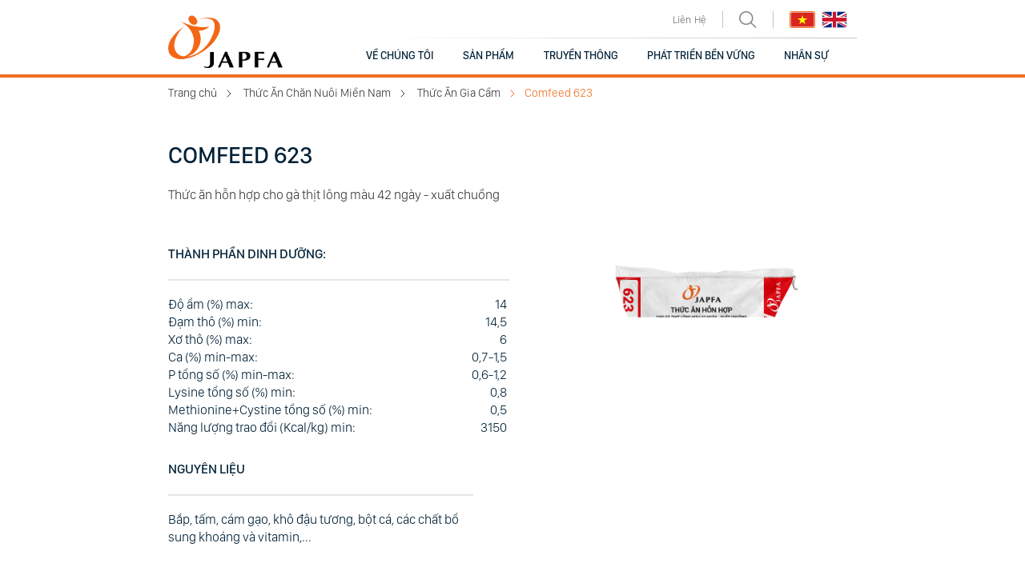

--- FILE ---
content_type: text/html; charset=utf-8
request_url: https://www.japfavietnam.com/thuc-an-chan-nuoi-mien-nam/thuc-an-gia-cam/comfeed-623
body_size: 7500
content:
<!DOCTYPE html>
<html lang="vi">
<head>
    <title>COMFEED 623</title>
    <meta charset="utf-8">
    <meta name="viewport" content="width=device-width, minimum-scale=1.0">

    <link rel="shortcut icon" href="/Content/resources/favicon/favicon.ico">
    <!-- SEO -->
    <meta name="title" content="" />
    <meta name="keywords" content="">
    <meta name="description" content="">
    <link rel="canonical" href="https://www.japfavietnam.com">

    <!-- Facebook Open Graph -->
    <meta property="og:site_name" content="">
    <meta property="og:type" content="website">
    <meta property="og:title" content="">
    <meta property="og:description" content="">
    <meta property="og:url" content="https://www.japfavietnam.com">
    <meta property="og:image" content="https://www.japfavietnam.com/Upload/Product/6ce25626-db2a-4cfa-8fec-bd2d0072e2aa/Comfeed 623.png">

    <!--Put Jquery Script-->
    <script src="https://code.jquery.com/jquery-3.4.1.min.js" integrity="sha256-CSXorXvZcTkaix6Yvo6HppcZGetbYMGWSFlBw8HfCJo=" crossorigin="anonymous"></script>
    <link href="/Content/alertifyjs/alertify.min.css" rel="stylesheet" />
    <script src="/Scripts/alertify.min.js"></script>
    <!-- Google tag (gtag.js) --> <script async src="https://www.googletagmanager.com/gtag/js?id=G-X86LJMQNXR"></script> <script>   window.dataLayer = window.dataLayer || [];   function gtag(){dataLayer.push(arguments);}   gtag('js', new Date());    gtag('config', 'G-X86LJMQNXR'); </script>

    <!-- Put css tags here! -->
    <link rel="shortcut icon" type="image/png" href="/Content/resources/favicon/favicon.ico">
    <link href="https://unpkg.com/aos@2.3.1/dist/aos.css" rel="stylesheet">
    <link rel="stylesheet" href="/Content/resources/css/core.min.css">
    <link rel="stylesheet" href="/Content/resources/css/main.min.css">
    <link rel="stylesheet" href="/Content/resources/css/function.min.css">
    <link rel="stylesheet" href="/Content/resources/css/recaptcha.css" />
    <link rel="stylesheet" href="/Content/resources/css/scrollDown.min.css" />
    <link rel="stylesheet" href="/Content/resources/css/aniMap.min.css" />

    <script type="text/javascript" hidden>
        alertify.set('notifier', 'position', 'top-right')
        alertify.set('notifier', 'delay', 7)
    </script>

    
</head>
<body>

    
<header>
    <div class="search">
        <div class="container">
            <div class="search-contain">
                <div class="search__label">
                    <p>T&#236;m kiếm</p>
                </div>
                <div class="search-input">
                    <div class="search-input__data">
                        <input type="text" placeholder="Nhập từ kho&#225; cần t&#236;m" id="searchBoxHeader">
                    </div>
                    <div class="search-input__close">
                        <div class="close">
                            <div class="close-line"></div>
                            <div class="close-line"></div>
                        </div>
                    </div>
                </div>
            </div>
        </div>
    </div>
    <div class="container">
        <div class="header">
            <div class="menubar">
                <div class="menubar-ham">
                    <div class="line"></div>
                    <div class="line"></div>
                    <div class="line"></div>
                </div>
            </div>
            <div class="header-logo"> <a href="/"> <img src="/Content/resources/assets/icons/logo.png" alt="Japfa"></a></div>
            <div class="header-right"><div class="header-right-extension"><div class="extension"><div class="extension-item"> <a href="/lien-he">Liên Hệ</a></div><div class="extension-item extension-item__search"><a href="./" ><svg width="22" height="21" viewBox="0 0 22 21" fill="none" xmlns="http://www.w3.org/2000/svg"><path d = "M21.4716 19.9017L15.4738 14.0357C16.9151 12.3434 17.6338 10.1728 17.4805 7.9754C17.3271 5.77803 16.3135 3.72307 14.6504 2.23803C12.9874 0.752981 10.803 -0.0478209 8.55162 0.00221076C6.30026 0.0522424 4.1553 0.949256 2.56293 2.50665C0.970572 4.06404 0.0534155 6.1619 0.00226041 8.36381C-0.0488947 10.5657 0.76989 12.7022 2.28828 14.3287C3.80668 15.9552 5.90777 16.9466 8.15449 17.0966C10.4012 17.2466 12.6205 16.5436 14.3508 15.134L20.3486 21L21.4716 19.9017ZM1.61678 8.57202C1.61678 7.18938 2.03599 5.83779 2.82139 4.68817C3.60679 3.53855 4.72311 2.64253 6.02919 2.11341C7.33526 1.5843 8.77243 1.44586 10.159 1.7156C11.5455 1.98534 12.8191 2.65114 13.8187 3.62882C14.8183 4.60649 15.4991 5.85212 15.7749 7.20819C16.0507 8.56426 15.9091 9.96987 15.3681 11.2473C14.8271 12.5246 13.911 13.6165 12.7356 14.3846C11.5601 15.1528 10.1782 15.5628 8.7645 15.5628C6.86945 15.5607 5.05262 14.8235 3.71262 13.5129C2.37262 12.2024 1.61888 10.4254 1.61678 8.57202Z" fill="#888888" /></svg></a></div><div class="extension-item"><div class="language"><div class="language-item" id="idLanguage1" onclick="ChangeCulture()" data-value="VI"><img class="active" src="/Content/resources/assets/icons/langvi.png" alt="VI"></div><div class="language-item" id="idLanguage2" onclick="ChangeCulture2()" data-value="EN"><img src="/Content/resources/assets/icons/langen.png" alt="EN"></div></div></div></div></div><div class="header-right-menu"><div class="menu"><div class="menu-item"><div class="menu-item__main"><a href="/ve-chung-toi"><span>Về Chúng Tôi<span></a></div></div><div class="menu-item"><div class="menu-item__main"><a href="javascript:void(0)"><span>Sản Phẩm</span></a><div class="main-button"><a class="main-button__link" href="javascript:void(0)"><svg width="10" height="10" viewBox="0 0 10 10" fill="none" xmlns="http://www.w3.org/2000/svg"><path d="M0.466797 4.7334L8.4668 4.7334" stroke="white" stroke-width="1.5"/><path d="M4.73438 1L8.46771 4.73333L4.73438 8.46667" stroke="white" stroke-width="1.5" stroke-linecap="round" stroke-linejoin="round"/></svg></a></div></div><div class="menu-item-sub"><div class="menu-sub"><div class="sub-button"><div class="sub-button__icon"><a class="sub-button__link" href="javascript:void(0)"><svg width="10" height="10" viewBox="0 0 10 10" fill="none" xmlns="http://www.w3.org/2000/svg"><path d="M0.466797 4.7334L8.4668 4.7334" stroke="white" stroke-width="1.5"/><path d="M4.73438 1L8.46771 4.73333L4.73438 8.46667" stroke="white" stroke-width="1.5" stroke-linecap="round" stroke-linejoin="round"/></svg></a></div><div class="sub-button__span"><span>Sản Phẩm</span></div></div><div class="menu-sub__link"><a href="/thuc-an-chan-nuoi"><span>Thức ăn chăn nuôi<span></a></div><div class="menu-sub__link"><a href="/chan-nuoi"><span>Chăn nuôi<span></a></div><div class="menu-sub__link"><a href="/thuc-pham"><span>Thực phẩm<span></a></div></div></div></div><div class="menu-item"><div class="menu-item__main"><a href="/truyen-thong"><span>Truyền Thông<span></a></div></div><div class="menu-item"><div class="menu-item__main"><a href="/phat-trien-ben-vung"><span>Phát triển bền vững<span></a></div></div><div class="menu-item"><div class="menu-item__main"><a href="javascript:void(0)"><span>Nhân Sự</span></a><div class="main-button"><a class="main-button__link" href="javascript:void(0)"><svg width="10" height="10" viewBox="0 0 10 10" fill="none" xmlns="http://www.w3.org/2000/svg"><path d="M0.466797 4.7334L8.4668 4.7334" stroke="white" stroke-width="1.5"/><path d="M4.73438 1L8.46771 4.73333L4.73438 8.46667" stroke="white" stroke-width="1.5" stroke-linecap="round" stroke-linejoin="round"/></svg></a></div></div><div class="menu-item-sub"><div class="menu-sub"><div class="sub-button"><div class="sub-button__icon"><a class="sub-button__link" href="javascript:void(0)"><svg width="10" height="10" viewBox="0 0 10 10" fill="none" xmlns="http://www.w3.org/2000/svg"><path d="M0.466797 4.7334L8.4668 4.7334" stroke="white" stroke-width="1.5"/><path d="M4.73438 1L8.46771 4.73333L4.73438 8.46667" stroke="white" stroke-width="1.5" stroke-linecap="round" stroke-linejoin="round"/></svg></a></div><div class="sub-button__span"><span>Nhân Sự</span></div></div><div class="menu-sub__link"><a href="/nhan-su"><span>Giới thiệu chung<span></a></div><div class="menu-sub__link"><a href="/nhan-su/co-hoi-nghe-nghiep"><span>Cơ hội nghề nghiệp<span></a></div><div class="menu-sub__link"><a href="/nhan-su/chuong-trinh-thuc-tap	"><span>Chương trình thực tập<span></a></div></div></div></div><div class="menu-item-extension"><div class="extension"><div class="extension-item"><a href="/lien-he"><span>Liên Hệ</span></a></div><div class="extension-item"><div class="language"><div class="language-item" id="idLanguage1" onclick="ChangeCulture()" data-value="VI"><a><img class="active" src="/Content/resources/assets/icons/langvi.png" alt="VI"></a></div><div class="language-item" id="idLanguage2" onclick="ChangeCulture2()" data-value="EN"><a><img src="/Content/resources/assets/icons/langen.png" alt="EN"></a></div></div></div></div></div></div></div></div>
        </div>
    </div>
</header>
<script type="text/javascript" hidden>
    $(document).ready(function () {
        if (1 == 2) {
            $('#idLanguage1 img').removeClass('active')
            $('#idLanguage2 img').addClass('active')
        }


        

    })

    function changeNavigator() {
        if (navigator.language == "en" || navigator.language == "en-US" ||
            navigator.userLanguage) {
            if (1 != 2) {
                var url = window.location.host;
                var href = window.location.href;
                var value = $('#idLanguage2').attr('data-value')
                $.ajax({
                    type: 'GET',
                    url: `/_common-settings/ChangeCulture?culture=${value}&url=${url}`,
                    success: function () {
                        window.location.reload(href)
                        sessionStorage.setItem("valueLanguge", 2)
                    }
                })
            }
        }
    }

    function ChangeCulture() {
        var url = window.location.host;
        var value = $('#idLanguage1').attr('data-value')
        $.ajax({
            type: 'GET',
            url: `/_common-settings/ChangeCulture?culture=${value}&url=${url}`,
            success: function () {
                window.location.replace("/")
            }
        })
    }
    function ChangeCulture2() {
        var url = window.location.host;
        var value = $('#idLanguage2').attr('data-value')
        $.ajax({
            type: 'GET',
            url: `/_common-settings/ChangeCulture?culture=${value}&url=${url}`,
            success: function () {
                window.location.replace("/")
            }
        })
    }
</script>
<main>
    <div id="feedSubchildren">
        <section id="feed-subchildren-1">
            <div class="space-header"></div>
            <div class="feed-subchildren-1">
                <div class="container">
                    <section id="breadcrumb">
                        <div class="breadcrumb">
    <ul class="breadcrumb-list container"><li class="breadcrumb-item"><a class="breadcrumb-item__link" href='/'>Trang chủ</a></li><li class="breadcrumb-item"><svg width="6" height="10" viewBox="0 0 6 10" fill="none" xmlns="/thuc-an-chan-nuoi-mien-nam"><path d="M1 1L5 5L1 9" stroke="#F26F21" stroke-linecap="round" /></svg>                       <a class="breadcrumb-item__link" href='/thuc-an-chan-nuoi-mien-nam'>Thức Ăn Chăn Nuôi Miền Nam</a></li><li class="breadcrumb-item"><svg width="6" height="10" viewBox="0 0 6 10" fill="none" xmlns="/thuc-an-chan-nuoi-mien-nam/thuc-an-gia-cam"><path d="M1 1L5 5L1 9" stroke="#F26F21" stroke-linecap="round" /></svg>                       <a class="breadcrumb-item__link" href='/thuc-an-chan-nuoi-mien-nam/thuc-an-gia-cam'>Thức Ăn Gia Cầm</a></li><li class="breadcrumb-item active"><svg width="6" height="10" viewBox="0 0 6 10" fill="none" xmlns="http://www.w3.org/2000/svg"><path d="M1 1L5 5L1 9" stroke="#F26F21" stroke-linecap="round" /></svg><a class="breadcrumb-item__link" href='/thuc-an-chan-nuoi-mien-nam/thuc-an-gia-cam/comfeed-623'>Comfeed 623</a></li></ul>
</div>
                    </section>
                    <div class="feed-subchildren-1__wrapper">
                        <div class="feed-subchildren-1__title">
                            <h2>COMFEED 623</h2>
                        </div>
                        <div class="feed-subchildren-1__flex">
                            <div class="feed-subchildren-1__desc">
<p>Thức ăn hỗn hợp cho g&agrave; thịt l&ocirc;ng m&agrave;u 42 ng&agrave;y - xuất chuồng</p>

<p>&nbsp;</p>

<div class="content">
<div class="content__title">
<h5>TH&Agrave;NH PHẦN DINH DƯỠNG:</h5>
</div>

<div class="content__desc">
<div class="content__desc--flex">
<div class="content__desc--name">
<p>Độ ẩm (%) max:</p>
</div>

<div class="content__desc--number">
<p>14</p>
</div>
</div>

<div class="content__desc--flex">
<div class="content__desc--name">
<p>Đạm th&ocirc; (%) min:</p>
</div>

<div class="content__desc--number">
<p>14,5</p>
</div>
</div>

<div class="content__desc--flex">
<div class="content__desc--name">
<p>Xơ th&ocirc; (%) max:</p>
</div>

<div class="content__desc--number">
<p>6</p>
</div>
</div>

<div class="content__desc--flex">
<div class="content__desc--name">
<p>Ca (%) min-max:</p>
</div>

<div class="content__desc--number">
<p>0,7-1,5</p>
</div>
</div>

<div class="content__desc--flex">
<div class="content__desc--name">
<p>P tổng số (%) min-max:</p>
</div>

<div class="content__desc--number">
<p>0,6-1,2</p>
</div>
</div>

<div class="content__desc--flex">
<div class="content__desc--name">
<p>Lysine tổng số (%) min:</p>
</div>

<div class="content__desc--number">
<p>0,8</p>
</div>
</div>

<div class="content__desc--flex">
<div class="content__desc--name">
<p>Methionine+Cystine tổng số (%) min:</p>
</div>

<div class="content__desc--number">
<p>0,5</p>
</div>
</div>

<div class="content__desc--flex">
<div class="content__desc--name">
<p>Năng lượng trao đổi (Kcal/kg) min:</p>
</div>

<div class="content__desc--number">
<p>3150</p>
</div>
</div>

<div class="content__title">
<h5>NGUY&Ecirc;N LIỆU</h5>
</div>

<div class="content__desc">
<div class="content__desc--flex">
<div class="content__desc--name margin-bottom">
<p>Bắp, tấm, c&aacute;m gạo, kh&ocirc; đậu tương, bột c&aacute;, c&aacute;c chất bổ sung kho&aacute;ng v&agrave; vitamin,...</p>
</div>
</div>
</div>

<div class="content__title">
<h5>HƯỚNG DẪN SỬ DỤNG:</h5>
</div>

<div class="content__desc">
<div class="content__desc--flex">
<div class="content__desc--name">
<p>D&ugrave;ng nu&ocirc;i g&agrave; thịt l&ocirc;ng m&agrave;u 42 ng&agrave;y - xuất chuồng.</p>

<p>Hỗn hợp ho&agrave;n chỉnh, kh&ocirc;ng cần pha trộn với c&aacute;c thực liệu kh&aacute;c.</p>

<p>Cung cấp đủ nước uống sạch v&agrave; m&aacute;t cho g&agrave;.</p>
</div>
</div>
</div>
</div>
</div>
</div>

                            <div class="feed-subchildren-1__img">
                                <div class="feed-subchildren-1-top">
                                    <div class="swiper-container">
                                        <div class="swiper-wrapper">
                                                <div class="swiper-slide">
                                                    <div class="feed-subchildren-1-slide"><img class="lazyload" data-src="/Upload/Product/6ce25626-db2a-4cfa-8fec-bd2d0072e2aa/Comfeed 623.png"></div>
                                                </div>
                                                <div class="swiper-slide">
                                                    <div class="feed-subchildren-1-slide"><img class="lazyload" data-src="/Upload/Product/6ce25626-db2a-4cfa-8fec-bd2d0072e2aa/ruột c&#225;m g&#224; 2.jpg"></div>
                                                </div>
                                        </div>
                                    </div>
                                </div>
                                <div class="feed-subchildren-1-thumbs">
                                    <div class="swiper-container" thumbsSlider="">
                                        <div class="swiper-wrapper">
                                                    <div class="swiper-slide">
                                                        <div class="feed-subchildren-1-slide"><img class="lazyload" data-src="/Upload/Product/6ce25626-db2a-4cfa-8fec-bd2d0072e2aa/Comfeed 623.png"></div>
                                                    </div>
                                                    <div class="swiper-slide">
                                                        <div class="feed-subchildren-1-slide"><img class="lazyload" data-src="/Upload/Product/6ce25626-db2a-4cfa-8fec-bd2d0072e2aa/ruột c&#225;m g&#224; 2.jpg"></div>
                                                    </div>
                                        </div>
                                    </div>
									<div class="swiper-nav-custom">
										<div class="nextEl"> 
											<svg width="14" height="25" viewBox="0 0 14 25" fill="none" xmlns="http://www.w3.org/2000/svg">
												<path d="M1.12508 24.1666L12.7917 12.5L1.12508 0.833293" stroke="#3A3A3A" stroke-linecap="round" stroke-linejoin="round"/>
											</svg>
										</div>
										<div class="prevEl">
											<svg width="14" height="25" viewBox="0 0 14 25" fill="none" xmlns="http://www.w3.org/2000/svg">
												<path d="M1.12508 24.1666L12.7917 12.5L1.12508 0.833293" stroke="#3A3A3A" stroke-linecap="round" stroke-linejoin="round"/>
											</svg>
										</div>
									</div>
                                </div>
                            </div>
                        </div>
                    </div>
                </div>
            </div>
            <div class="popup-subchildren">
                <div class="popup-subchildren-close"> </div>
                <div class="popup-subchildren-container container">
                    <div class="swiper-main">
                        <div class="swiper-container">
                            <div class="swiper-wrapper">
                                        <div class="swiper-slide">
                                            <div class="swiper-zoom-container">
                                                <img class="lazyload" data-src="/Upload/Product/6ce25626-db2a-4cfa-8fec-bd2d0072e2aa/Comfeed 623.png">
                                            </div>
                                        </div>
                                        <div class="swiper-slide">
                                            <div class="swiper-zoom-container">
                                                <img class="lazyload" data-src="/Upload/Product/6ce25626-db2a-4cfa-8fec-bd2d0072e2aa/ruột c&#225;m g&#224; 2.jpg">
                                            </div>
                                        </div>
                                
                            </div>
                        </div>
                    </div>
                    <div class="swiper-thumbs">
                        <div class="swiper-container" thumbsSlider="">
                            <div class="swiper-wrapper">
                                    <div class="swiper-slide"><img class="lazyload" data-src="/Upload/Product/6ce25626-db2a-4cfa-8fec-bd2d0072e2aa/Comfeed 623.png"></div>
                                    <div class="swiper-slide"><img class="lazyload" data-src="/Upload/Product/6ce25626-db2a-4cfa-8fec-bd2d0072e2aa/ruột c&#225;m g&#224; 2.jpg"></div>
                                
                            </div>
                        </div>
                        <div class="swiper-nav-custom">
                            <div class="nextEl">
                                <svg width="14" height="25" viewBox="0 0 14 25" fill="none" xmlns="http://www.w3.org/2000/svg">
                                    <path d="M1.12508 24.1666L12.7917 12.5L1.12508 0.833293" stroke="#3A3A3A" stroke-linecap="round" stroke-linejoin="round" />
                                </svg>
                            </div>
                            <div class="prevEl">
                                <svg width="14" height="25" viewBox="0 0 14 25" fill="none" xmlns="http://www.w3.org/2000/svg">
                                    <path d="M1.12508 24.1666L12.7917 12.5L1.12508 0.833293" stroke="#3A3A3A" stroke-linecap="round" stroke-linejoin="round" />
                                </svg>
                            </div>
                        </div>
                    </div>
                </div>
            </div>
        </section>
    </div>
</main>



<footer id="footer">
    <div class="container">
        <div class="footer">
            <div class="footer--link column-3 column-12-ts">
                <div class="footer--infor info-custom">
                    <div class="footer--infor__items">
                        <div class="footer--infor__items--title">
                            <p>C&#244;ng Ty TNHH Japfa Comfeed Việt Nam</p>
                        </div>
                        <div class="footer--infor__items--link">
                            <ul>
                                    <li>
                                        <p>X&#227; B&#236;nh Nguy&#234;n, tỉnh Ph&#250; Thọ</p>
                                    </li>
                                    <li>
                                        <p>(+84) 211 3866 170</p>
                                    </li>
                                    <li>
                                        <p>admin.jcv@japfa.com</p>
                                    </li>
                            </ul>
                        </div>
                    </div>
                </div>
            </div>
            <div class="footer--link column-2 column-4-ts column-12-ml">
                <div class="footer--infor">
                    <div class="footer--infor__items">
                        <div class="footer--infor__items--title">
                            <a href="/thuc-an-chan-nuoi">Thức ăn       chăn nu&#244;i</a>
                            <div class="open_nav"></div>
                        </div>
                        <div class="footer--infor__items--link">
                            <ul>
                                    <li><a target="_self" href="/thuc-an-chan-nuoi-mien-bac">Khu vực miền Bắc</a></li>
                                    <li><a target="_self" href="/thuc-an-chan-nuoi-mien-nam">Khu vực miền Nam</a></li>
                            </ul>
                        </div>
                    </div>
                </div>
            </div>
            <div class="footer--link column-2 column-4-ts column-12-ml">
                <div class="footer--infor">
                    <div class="footer--infor__items">
                        <div class="footer--infor__items--title">
                            <a href="/chan-nuoi">Chăn nu&#244;i</a>
                            <div class="open_nav"></div>
                        </div>
                        <div class="footer--infor__items--link">
                            <ul>
                                    <li><a target="_self" href="/chan-nuoi/chan-nuoi-heo">Chăn nu&#244;i heo</a></li>
                                    <li><a target="_self" href="/chan-nuoi/chan-nuoi-ga">Chăn nu&#244;i g&#224;</a></li>
                            </ul>
                        </div>
                    </div>
                </div>
            </div>
            <div class="footer--link column-2 column-4-ts column-12-ml">
                <div class="footer--infor">
                    <div class="footer--infor__items">
                        <div class="footer--infor__items--title">
                            <a href="/thuc-pham">Thực phẩm</a>
                            <div class="open_nav"></div>
                        </div>
                        <div class="footer--infor__items--link">
                            <ul>
                                    <li><a target="_self" href="https://japfabest.com.vn/san-pham-japfa-best/">Thịt g&#224;</a></li>
                                    <li><a target="_self" href="https://japfabest.com.vn/san-pham-japfa-best/">Thịt heo</a></li>
                                    <li><a target="_self" href="https://japfabest.com.vn/san-pham-japfa-best/">Thịt chế biến</a></li>
                            </ul>
                        </div>
                    </div>
                </div>
            </div>
            <div class="footer--link column-3 column-12-ts">
                <div class="footer--infor infor_custom">
                    <div class="footer--infor__items column-12">
                        <div class="footer--infor__items--title">
                            <a href="/nhan-su">Nh&#226;n sự</a>
                            <div class="open_nav"></div>
                        </div>
                        <div class="footer--infor__items--link">
                            <ul>
                                    <li><a target="_self" href="/nhan-su/co-hoi-nghe-nghiep">Cơ hội nghề nghiệp</a></li>
                                    <li><a target="_self" href="/nhan-su/chuong-trinh-thuc-tap">Chương tr&#236;nh thực tập</a></li>
                            </ul>
                        </div>
                    </div>
                    <div class="infor_custom--link column-12">
                        <div class="footer--infor__items--title"><a href="/truyen-thong">Truyền Th&#244;ng</a></div>
                        <div class="footer--infor__items--title"><a href="/phat-trien-ben-vung">Ph&#225;t triển bền vững</a></div>
                        <div class="footer--infor__items--title"><a href="/ve-chung-toi/mang-luoi-kinh-doanh">Mạng lưới kinh doanh</a></div>
                    </div>
                </div>
            </div>
        </div>
    </div>
    <div class="footer-copyright">
        <div class="container">
            <div class="footer-copyright__section">
                <div class="footer-copyright__section-decs term-policy">
                    <div class="link-social">
                        <a class="link-social__items" href="https://www.linkedin.com/company/japfa-comfeed-vietnam/">
                            <svg width="13" height="13" viewBox="0 0 13 13" fill="none" xmlns="http://www.w3.org/2000/svg">
                                <path d="M2.86537 12.8H0.211657V4.25417H2.86537V12.8ZM1.53691 3.08846C0.688457 3.08846 0 2.38537 0 1.53691C0 1.1293 0.161925 0.738379 0.450152 0.450152C0.738379 0.161924 1.1293 0 1.53691 0C1.94453 0 2.33545 0.161924 2.62368 0.450152C2.9119 0.738379 3.07383 1.1293 3.07383 1.53691C3.07383 2.38537 2.38537 3.08846 1.53691 3.08846ZM12.7973 12.8H10.1495V8.64C10.1495 7.64846 10.1294 6.37714 8.76983 6.37714C7.39017 6.37714 7.17851 7.45417 7.17851 8.56869V12.8H4.52754V4.25417H7.07246V5.41989H7.10949C7.46377 4.74834 8.32914 4.03977 9.62011 4.03977C12.3058 4.03977 12.7995 5.80846 12.7995 8.1056V12.8H12.7973Z" fill="white" />
                            </svg>
                        </a><a class="link-social__items" href="https://www.facebook.com/japfacomfeedvietnam">
                            <svg width="8" height="13" viewBox="0 0 8 13" fill="none" xmlns="http://www.w3.org/2000/svg">
                                <path d="M4.9695 12.8V6.96133H6.92375L7.21632 4.68592H4.9695V3.2331C4.9695 2.5743 5.15196 2.12534 6.094 2.12534L7.29549 2.12481V0.089697C7.08759 0.0619575 6.37441 0 5.54472 0C3.8124 0 2.62648 1.0604 2.62648 3.00783V4.68592H0.667236V6.96133H2.62648V12.8H4.9695Z" fill="white" />
                            </svg>
                        </a>
                    </div><a href="/trang-chu">Điều khoản sử dụng</a>
                </div>
                <div class="footer-copyright__section-decs copyright">
                    <p>&#169; 2021 Bản quyền của C&#244;ng Ty TNHH Japfa Comfeed Việt Nam.</p>
                </div>
            </div>
        </div>
    </div>
</footer>

    <!-- Put css js here! -->
    <script async defer crossorigin="anonymous" src="https://connect.facebook.net/vi_VN/sdk.js#xfbml=1&version=v12.0" nonce="k72HdLnJ"></script>
    <script src="https://ajax.googleapis.com/ajax/libs/jquery/3.6.0/jquery.min.js"></script>
    <script src="https://maps.googleapis.com/maps/api/js?key=AIzaSyCHvmyTralDp2Y0m7zEiN185u1vtArcC5s"></script>
    <script src="https://unpkg.com/aos@2.3.1/dist/aos.js"></script>
    <script type="text/javascript" src="/Content/resources/js/core.min.js"></script>
    <script type="text/javascript" src="/Content/resources/js/main.min.js"></script>
    <script type="text/javascript" src="/Content/resources/js/function.min.js"></script>
    <script type="text/javascript" src="/Content/resources/js/recaptcha.js"></script>
    <script type="text/javascript" src="/Content/resources/js/scrollDown.min.js"></script>
    <script type="text/javascript" src="/Content/resources/js/aniMap.min.js"></script>
    <script type="text/javascript" src="/Content/resources/js/update.min.js"></script>

    <script src="/bundles/jqueryval?v=EPsGA8WCKdSTAUqh-muLJVW2F3NuSYS0-k1Gy3A7sS81"></script>


    
</body>
</html>


--- FILE ---
content_type: text/css
request_url: https://www.japfavietnam.com/Content/resources/css/main.min.css
body_size: 25867
content:
.container-fluid{width:100%;margin-right:auto;margin-left:auto;padding-right:10px;padding-left:10px}.container{display:flex;position:relative;flex-direction:row;flex-wrap:wrap;width:1183px;max-width:100%;margin-right:auto;margin-left:auto}@media (max-width:1280px){.container{width:860px}}@media (max-width:900px){.container{width:94%}}.table-row{display:flex;flex-wrap:wrap;margin-right:8px;margin-left:8px}.table-row.between{margin-right:-8px;margin-left:-8px}@media (max-width:1336px){.table-row.no-between-ps{margin-right:0;margin-left:0}}@media (max-width:1280px){.table-row.no-between-tx{margin-right:0;margin-left:0}}@media (max-width:1024px){.table-row.no-between-tl{margin-right:0;margin-left:0}}@media (max-width:900px){.table-row.no-between-tm{margin-right:0;margin-left:0}}@media (max-width:768px){.table-row.no-between-ts{margin-right:0;margin-left:0}}@media (max-width:640px){.table-row.no-between-mx{margin-right:0;margin-left:0}}@media (max-width:540px){.table-row.no-between-ml{margin-right:0;margin-left:0}}@media (max-width:480px){.table-row.no-between-mm{margin-right:0;margin-left:0}}@media (max-width:384px){.table-row.no-between-ms{margin-right:0;margin-left:0}}@media (max-width:360px){.table-row.no-between-sx{margin-right:0;margin-left:0}}@media (max-width:320px){.table-row.no-between-sl{margin-right:0;margin-left:0}}.column-1{flex:0 0 8.33333%;width:8.33333%}.column-2{flex:0 0 16.66667%;width:16.66667%}.column-3{flex:0 0 25%;width:25%}.column-4{flex:0 0 33.33333%;width:33.33333%}.column-5{flex:0 0 41.66667%;width:41.66667%}.column-6{flex:0 0 50%;width:50%}.column-7{flex:0 0 58.33333%;width:58.33333%}.column-8{flex:0 0 66.66667%;width:66.66667%}.column-9{flex:0 0 75%;width:75%}.column-10{flex:0 0 83.33333%;width:83.33333%}.column-11{flex:0 0 91.66667%;width:91.66667%}.column-12{flex:0 0 100%;width:100%}@media (max-width:1336px){.column-1-ps{flex:0 0 8.33333%;width:8.33333%}}@media (max-width:1336px){.column-2-ps{flex:0 0 16.66667%;width:16.66667%}}@media (max-width:1336px){.column-3-ps{flex:0 0 25%;width:25%}}@media (max-width:1336px){.column-4-ps{flex:0 0 33.33333%;width:33.33333%}}@media (max-width:1336px){.column-5-ps{flex:0 0 41.66667%;width:41.66667%}}@media (max-width:1336px){.column-6-ps{flex:0 0 50%;width:50%}}@media (max-width:1336px){.column-7-ps{flex:0 0 58.33333%;width:58.33333%}}@media (max-width:1336px){.column-8-ps{flex:0 0 66.66667%;width:66.66667%}}@media (max-width:1336px){.column-9-ps{flex:0 0 75%;width:75%}}@media (max-width:1336px){.column-10-ps{flex:0 0 83.33333%;width:83.33333%}}@media (max-width:1336px){.column-11-ps{flex:0 0 91.66667%;width:91.66667%}}@media (max-width:1336px){.column-12-ps{flex:0 0 100%;width:100%}}@media (max-width:1280px){.column-1-tx{flex:0 0 8.33333%;width:8.33333%}}@media (max-width:1280px){.column-2-tx{flex:0 0 16.66667%;width:16.66667%}}@media (max-width:1280px){.column-3-tx{flex:0 0 25%;width:25%}}@media (max-width:1280px){.column-4-tx{flex:0 0 33.33333%;width:33.33333%}}@media (max-width:1280px){.column-5-tx{flex:0 0 41.66667%;width:41.66667%}}@media (max-width:1280px){.column-6-tx{flex:0 0 50%;width:50%}}@media (max-width:1280px){.column-7-tx{flex:0 0 58.33333%;width:58.33333%}}@media (max-width:1280px){.column-8-tx{flex:0 0 66.66667%;width:66.66667%}}@media (max-width:1280px){.column-9-tx{flex:0 0 75%;width:75%}}@media (max-width:1280px){.column-10-tx{flex:0 0 83.33333%;width:83.33333%}}@media (max-width:1280px){.column-11-tx{flex:0 0 91.66667%;width:91.66667%}}@media (max-width:1280px){.column-12-tx{flex:0 0 100%;width:100%}}@media (max-width:1024px){.column-1-tl{flex:0 0 8.33333%;width:8.33333%}}@media (max-width:1024px){.column-2-tl{flex:0 0 16.66667%;width:16.66667%}}@media (max-width:1024px){.column-3-tl{flex:0 0 25%;width:25%}}@media (max-width:1024px){.column-4-tl{flex:0 0 33.33333%;width:33.33333%}}@media (max-width:1024px){.column-5-tl{flex:0 0 41.66667%;width:41.66667%}}@media (max-width:1024px){.column-6-tl{flex:0 0 50%;width:50%}}@media (max-width:1024px){.column-7-tl{flex:0 0 58.33333%;width:58.33333%}}@media (max-width:1024px){.column-8-tl{flex:0 0 66.66667%;width:66.66667%}}@media (max-width:1024px){.column-9-tl{flex:0 0 75%;width:75%}}@media (max-width:1024px){.column-10-tl{flex:0 0 83.33333%;width:83.33333%}}@media (max-width:1024px){.column-11-tl{flex:0 0 91.66667%;width:91.66667%}}@media (max-width:1024px){.column-12-tl{flex:0 0 100%;width:100%}}@media (max-width:900px){.column-1-tm{flex:0 0 8.33333%;width:8.33333%}}@media (max-width:900px){.column-2-tm{flex:0 0 16.66667%;width:16.66667%}}@media (max-width:900px){.column-3-tm{flex:0 0 25%;width:25%}}@media (max-width:900px){.column-4-tm{flex:0 0 33.33333%;width:33.33333%}}@media (max-width:900px){.column-5-tm{flex:0 0 41.66667%;width:41.66667%}}@media (max-width:900px){.column-6-tm{flex:0 0 50%;width:50%}}@media (max-width:900px){.column-7-tm{flex:0 0 58.33333%;width:58.33333%}}@media (max-width:900px){.column-8-tm{flex:0 0 66.66667%;width:66.66667%}}@media (max-width:900px){.column-9-tm{flex:0 0 75%;width:75%}}@media (max-width:900px){.column-10-tm{flex:0 0 83.33333%;width:83.33333%}}@media (max-width:900px){.column-11-tm{flex:0 0 91.66667%;width:91.66667%}}@media (max-width:900px){.column-12-tm{flex:0 0 100%;width:100%}}@media (max-width:768px){.column-1-ts{flex:0 0 8.33333%;width:8.33333%}}@media (max-width:768px){.column-2-ts{flex:0 0 16.66667%;width:16.66667%}}@media (max-width:768px){.column-3-ts{flex:0 0 25%;width:25%}}@media (max-width:768px){.column-4-ts{flex:0 0 33.33333%;width:33.33333%}}@media (max-width:768px){.column-5-ts{flex:0 0 41.66667%;width:41.66667%}}@media (max-width:768px){.column-6-ts{flex:0 0 50%;width:50%}}@media (max-width:768px){.column-7-ts{flex:0 0 58.33333%;width:58.33333%}}@media (max-width:768px){.column-8-ts{flex:0 0 66.66667%;width:66.66667%}}@media (max-width:768px){.column-9-ts{flex:0 0 75%;width:75%}}@media (max-width:768px){.column-10-ts{flex:0 0 83.33333%;width:83.33333%}}@media (max-width:768px){.column-11-ts{flex:0 0 91.66667%;width:91.66667%}}@media (max-width:768px){.column-12-ts{flex:0 0 100%;width:100%}}@media (max-width:640px){.column-1-mx{flex:0 0 8.33333%;width:8.33333%}}@media (max-width:640px){.column-2-mx{flex:0 0 16.66667%;width:16.66667%}}@media (max-width:640px){.column-3-mx{flex:0 0 25%;width:25%}}@media (max-width:640px){.column-4-mx{flex:0 0 33.33333%;width:33.33333%}}@media (max-width:640px){.column-5-mx{flex:0 0 41.66667%;width:41.66667%}}@media (max-width:640px){.column-6-mx{flex:0 0 50%;width:50%}}@media (max-width:640px){.column-7-mx{flex:0 0 58.33333%;width:58.33333%}}@media (max-width:640px){.column-8-mx{flex:0 0 66.66667%;width:66.66667%}}@media (max-width:640px){.column-9-mx{flex:0 0 75%;width:75%}}@media (max-width:640px){.column-10-mx{flex:0 0 83.33333%;width:83.33333%}}@media (max-width:640px){.column-11-mx{flex:0 0 91.66667%;width:91.66667%}}@media (max-width:640px){.column-12-mx{flex:0 0 100%;width:100%}}@media (max-width:540px){.column-1-ml{flex:0 0 8.33333%;width:8.33333%}}@media (max-width:540px){.column-2-ml{flex:0 0 16.66667%;width:16.66667%}}@media (max-width:540px){.column-3-ml{flex:0 0 25%;width:25%}}@media (max-width:540px){.column-4-ml{flex:0 0 33.33333%;width:33.33333%}}@media (max-width:540px){.column-5-ml{flex:0 0 41.66667%;width:41.66667%}}@media (max-width:540px){.column-6-ml{flex:0 0 50%;width:50%}}@media (max-width:540px){.column-7-ml{flex:0 0 58.33333%;width:58.33333%}}@media (max-width:540px){.column-8-ml{flex:0 0 66.66667%;width:66.66667%}}@media (max-width:540px){.column-9-ml{flex:0 0 75%;width:75%}}@media (max-width:540px){.column-10-ml{flex:0 0 83.33333%;width:83.33333%}}@media (max-width:540px){.column-11-ml{flex:0 0 91.66667%;width:91.66667%}}@media (max-width:540px){.column-12-ml{flex:0 0 100%;width:100%}}@media (max-width:480px){.column-1-mm{flex:0 0 8.33333%;width:8.33333%}}@media (max-width:480px){.column-2-mm{flex:0 0 16.66667%;width:16.66667%}}@media (max-width:480px){.column-3-mm{flex:0 0 25%;width:25%}}@media (max-width:480px){.column-4-mm{flex:0 0 33.33333%;width:33.33333%}}@media (max-width:480px){.column-5-mm{flex:0 0 41.66667%;width:41.66667%}}@media (max-width:480px){.column-6-mm{flex:0 0 50%;width:50%}}@media (max-width:480px){.column-7-mm{flex:0 0 58.33333%;width:58.33333%}}@media (max-width:480px){.column-8-mm{flex:0 0 66.66667%;width:66.66667%}}@media (max-width:480px){.column-9-mm{flex:0 0 75%;width:75%}}@media (max-width:480px){.column-10-mm{flex:0 0 83.33333%;width:83.33333%}}@media (max-width:480px){.column-11-mm{flex:0 0 91.66667%;width:91.66667%}}@media (max-width:480px){.column-12-mm{flex:0 0 100%;width:100%}}@media (max-width:384px){.column-1-ms{flex:0 0 8.33333%;width:8.33333%}}@media (max-width:384px){.column-2-ms{flex:0 0 16.66667%;width:16.66667%}}@media (max-width:384px){.column-3-ms{flex:0 0 25%;width:25%}}@media (max-width:384px){.column-4-ms{flex:0 0 33.33333%;width:33.33333%}}@media (max-width:384px){.column-5-ms{flex:0 0 41.66667%;width:41.66667%}}@media (max-width:384px){.column-6-ms{flex:0 0 50%;width:50%}}@media (max-width:384px){.column-7-ms{flex:0 0 58.33333%;width:58.33333%}}@media (max-width:384px){.column-8-ms{flex:0 0 66.66667%;width:66.66667%}}@media (max-width:384px){.column-9-ms{flex:0 0 75%;width:75%}}@media (max-width:384px){.column-10-ms{flex:0 0 83.33333%;width:83.33333%}}@media (max-width:384px){.column-11-ms{flex:0 0 91.66667%;width:91.66667%}}@media (max-width:384px){.column-12-ms{flex:0 0 100%;width:100%}}@media (max-width:360px){.column-1-sx{flex:0 0 8.33333%;width:8.33333%}}@media (max-width:360px){.column-2-sx{flex:0 0 16.66667%;width:16.66667%}}@media (max-width:360px){.column-3-sx{flex:0 0 25%;width:25%}}@media (max-width:360px){.column-4-sx{flex:0 0 33.33333%;width:33.33333%}}@media (max-width:360px){.column-5-sx{flex:0 0 41.66667%;width:41.66667%}}@media (max-width:360px){.column-6-sx{flex:0 0 50%;width:50%}}@media (max-width:360px){.column-7-sx{flex:0 0 58.33333%;width:58.33333%}}@media (max-width:360px){.column-8-sx{flex:0 0 66.66667%;width:66.66667%}}@media (max-width:360px){.column-9-sx{flex:0 0 75%;width:75%}}@media (max-width:360px){.column-10-sx{flex:0 0 83.33333%;width:83.33333%}}@media (max-width:360px){.column-11-sx{flex:0 0 91.66667%;width:91.66667%}}@media (max-width:360px){.column-12-sx{flex:0 0 100%;width:100%}}@media (max-width:320px){.column-1-sl{flex:0 0 8.33333%;width:8.33333%}}@media (max-width:320px){.column-2-sl{flex:0 0 16.66667%;width:16.66667%}}@media (max-width:320px){.column-3-sl{flex:0 0 25%;width:25%}}@media (max-width:320px){.column-4-sl{flex:0 0 33.33333%;width:33.33333%}}@media (max-width:320px){.column-5-sl{flex:0 0 41.66667%;width:41.66667%}}@media (max-width:320px){.column-6-sl{flex:0 0 50%;width:50%}}@media (max-width:320px){.column-7-sl{flex:0 0 58.33333%;width:58.33333%}}@media (max-width:320px){.column-8-sl{flex:0 0 66.66667%;width:66.66667%}}@media (max-width:320px){.column-9-sl{flex:0 0 75%;width:75%}}@media (max-width:320px){.column-10-sl{flex:0 0 83.33333%;width:83.33333%}}@media (max-width:320px){.column-11-sl{flex:0 0 91.66667%;width:91.66667%}}@media (max-width:320px){.column-12-sl{flex:0 0 100%;width:100%}}.table-column-6{margin-top:-16px}.table-column-6>*{flex:0 0 16.66667%;max-width:16.66667%;padding-top:auto;padding-top:16px;padding-right:8px;padding-left:8px}.table-column-5{margin-top:-16px}.table-column-5>*{flex:0 0 20%;max-width:20%;padding-top:auto;padding-top:16px;padding-right:8px;padding-left:8px}.table-column-4{margin-top:-16px}.table-column-4>*{flex:0 0 25%;max-width:25%;padding-top:auto;padding-top:16px;padding-right:8px;padding-left:8px}.table-column-3{margin-top:-16px}.table-column-3>*{flex:0 0 33.3333%;max-width:33.3333%;padding-top:auto;padding-top:16px;padding-right:8px;padding-left:8px}.table-column-2{margin-top:-16px}.table-column-2>*{flex:0 0 50%;max-width:50%;padding-top:auto;padding-top:16px;padding-right:8px;padding-left:8px}.table-column-1{margin-top:-16px}.table-column-1>*{flex:0 0 100%;max-width:100%;padding-top:auto;padding-top:16px;padding-right:8px;padding-left:8px}@media (max-width:1336px){.table-row.table-column-6-ps>*{flex:0 0 16.66667%;max-width:16.66667%;padding-top:auto;padding-right:8px;padding-left:8px}.table-row.table-column-6-ps>:nth-of-type(n+7){padding-top:16px}}@media (max-width:1336px){.table-row.table-column-5-ps>*{flex:0 0 20%;max-width:20%;padding-top:auto;padding-right:8px;padding-left:8px}.table-row.table-column-5-ps>:nth-of-type(n+6){padding-top:16px}}@media (max-width:1336px){.table-row.table-column-4-ps>*{flex:0 0 25%;max-width:25%;padding-top:auto;padding-right:8px;padding-left:8px}.table-row.table-column-4-ps>:nth-of-type(n+5){padding-top:16px}}@media (max-width:1336px){.table-row.table-column-3-ps>*{flex:0 0 33.3333%;max-width:33.3333%;padding-top:auto;padding-right:8px;padding-left:8px}.table-row.table-column-3-ps>:nth-of-type(n+4){padding-top:16px}}@media (max-width:1336px){.table-row.table-column-2-ps>*{flex:0 0 50%;max-width:50%;padding-top:auto;padding-right:8px;padding-left:8px}.table-row.table-column-2-ps>:nth-of-type(n+3){padding-top:16px}}@media (max-width:1336px){.table-row.table-column-1-ps>*{flex:0 0 100%;max-width:100%;padding-top:auto;padding-right:8px;padding-left:8px}.table-row.table-column-1-ps>:nth-of-type(n+2){padding-top:16px}}@media (max-width:1280px){.table-row.table-column-6-tx>*{flex:0 0 16.66667%;max-width:16.66667%;padding-top:auto;padding-right:8px;padding-left:8px}.table-row.table-column-6-tx>:nth-of-type(n+7){padding-top:16px}}@media (max-width:1280px){.table-row.table-column-5-tx>*{flex:0 0 20%;max-width:20%;padding-top:auto;padding-right:8px;padding-left:8px}.table-row.table-column-5-tx>:nth-of-type(n+6){padding-top:16px}}@media (max-width:1280px){.table-row.table-column-4-tx>*{flex:0 0 25%;max-width:25%;padding-top:auto;padding-right:8px;padding-left:8px}.table-row.table-column-4-tx>:nth-of-type(n+5){padding-top:16px}}@media (max-width:1280px){.table-row.table-column-3-tx>*{flex:0 0 33.3333%;max-width:33.3333%;padding-top:auto;padding-right:8px;padding-left:8px}.table-row.table-column-3-tx>:nth-of-type(n+4){padding-top:16px}}@media (max-width:1280px){.table-row.table-column-2-tx>*{flex:0 0 50%;max-width:50%;padding-top:auto;padding-right:8px;padding-left:8px}.table-row.table-column-2-tx>:nth-of-type(n+3){padding-top:16px}}@media (max-width:1280px){.table-row.table-column-1-tx>*{flex:0 0 100%;max-width:100%;padding-top:auto;padding-right:8px;padding-left:8px}.table-row.table-column-1-tx>:nth-of-type(n+2){padding-top:16px}}@media (max-width:1024px){.table-row.table-column-6-tl>*{flex:0 0 16.66667%;max-width:16.66667%;padding-top:auto;padding-right:8px;padding-left:8px}.table-row.table-column-6-tl>:nth-of-type(n+7){padding-top:16px}}@media (max-width:1024px){.table-row.table-column-5-tl>*{flex:0 0 20%;max-width:20%;padding-top:auto;padding-right:8px;padding-left:8px}.table-row.table-column-5-tl>:nth-of-type(n+6){padding-top:16px}}@media (max-width:1024px){.table-row.table-column-4-tl>*{flex:0 0 25%;max-width:25%;padding-top:auto;padding-right:8px;padding-left:8px}.table-row.table-column-4-tl>:nth-of-type(n+5){padding-top:16px}}@media (max-width:1024px){.table-row.table-column-3-tl>*{flex:0 0 33.3333%;max-width:33.3333%;padding-top:auto;padding-right:8px;padding-left:8px}.table-row.table-column-3-tl>:nth-of-type(n+4){padding-top:16px}}@media (max-width:1024px){.table-row.table-column-2-tl>*{flex:0 0 50%;max-width:50%;padding-top:auto;padding-right:8px;padding-left:8px}.table-row.table-column-2-tl>:nth-of-type(n+3){padding-top:16px}}@media (max-width:1024px){.table-row.table-column-1-tl>*{flex:0 0 100%;max-width:100%;padding-top:auto;padding-right:8px;padding-left:8px}.table-row.table-column-1-tl>:nth-of-type(n+2){padding-top:16px}}@media (max-width:900px){.table-row.table-column-6-tm>*{flex:0 0 16.66667%;max-width:16.66667%;padding-top:auto;padding-right:8px;padding-left:8px}.table-row.table-column-6-tm>:nth-of-type(n+7){padding-top:16px}}@media (max-width:900px){.table-row.table-column-5-tm>*{flex:0 0 20%;max-width:20%;padding-top:auto;padding-right:8px;padding-left:8px}.table-row.table-column-5-tm>:nth-of-type(n+6){padding-top:16px}}@media (max-width:900px){.table-row.table-column-4-tm>*{flex:0 0 25%;max-width:25%;padding-top:auto;padding-right:8px;padding-left:8px}.table-row.table-column-4-tm>:nth-of-type(n+5){padding-top:16px}}@media (max-width:900px){.table-row.table-column-3-tm>*{flex:0 0 33.3333%;max-width:33.3333%;padding-top:auto;padding-right:8px;padding-left:8px}.table-row.table-column-3-tm>:nth-of-type(n+4){padding-top:16px}}@media (max-width:900px){.table-row.table-column-2-tm>*{flex:0 0 50%;max-width:50%;padding-top:auto;padding-right:8px;padding-left:8px}.table-row.table-column-2-tm>:nth-of-type(n+3){padding-top:16px}}@media (max-width:900px){.table-row.table-column-1-tm>*{flex:0 0 100%;max-width:100%;padding-top:auto;padding-right:8px;padding-left:8px}.table-row.table-column-1-tm>:nth-of-type(n+2){padding-top:16px}}@media (max-width:768px){.table-row.table-column-6-ts>*{flex:0 0 16.66667%;max-width:16.66667%;padding-top:auto;padding-right:8px;padding-left:8px}.table-row.table-column-6-ts>:nth-of-type(n+7){padding-top:16px}}@media (max-width:768px){.table-row.table-column-5-ts>*{flex:0 0 20%;max-width:20%;padding-top:auto;padding-right:8px;padding-left:8px}.table-row.table-column-5-ts>:nth-of-type(n+6){padding-top:16px}}@media (max-width:768px){.table-row.table-column-4-ts>*{flex:0 0 25%;max-width:25%;padding-top:auto;padding-right:8px;padding-left:8px}.table-row.table-column-4-ts>:nth-of-type(n+5){padding-top:16px}}@media (max-width:768px){.table-row.table-column-3-ts>*{flex:0 0 33.3333%;max-width:33.3333%;padding-top:auto;padding-right:8px;padding-left:8px}.table-row.table-column-3-ts>:nth-of-type(n+4){padding-top:16px}}@media (max-width:768px){.table-row.table-column-2-ts>*{flex:0 0 50%;max-width:50%;padding-top:auto;padding-right:8px;padding-left:8px}.table-row.table-column-2-ts>:nth-of-type(n+3){padding-top:16px}}@media (max-width:768px){.table-row.table-column-1-ts>*{flex:0 0 100%;max-width:100%;padding-top:auto;padding-right:8px;padding-left:8px}.table-row.table-column-1-ts>:nth-of-type(n+2){padding-top:16px}}@media (max-width:640px){.table-row.table-column-6-mx>*{flex:0 0 16.66667%;max-width:16.66667%;padding-top:auto;padding-right:8px;padding-left:8px}.table-row.table-column-6-mx>:nth-of-type(n+7){padding-top:16px}}@media (max-width:640px){.table-row.table-column-5-mx>*{flex:0 0 20%;max-width:20%;padding-top:auto;padding-right:8px;padding-left:8px}.table-row.table-column-5-mx>:nth-of-type(n+6){padding-top:16px}}@media (max-width:640px){.table-row.table-column-4-mx>*{flex:0 0 25%;max-width:25%;padding-top:auto;padding-right:8px;padding-left:8px}.table-row.table-column-4-mx>:nth-of-type(n+5){padding-top:16px}}@media (max-width:640px){.table-row.table-column-3-mx>*{flex:0 0 33.3333%;max-width:33.3333%;padding-top:auto;padding-right:8px;padding-left:8px}.table-row.table-column-3-mx>:nth-of-type(n+4){padding-top:16px}}@media (max-width:640px){.table-row.table-column-2-mx>*{flex:0 0 50%;max-width:50%;padding-top:auto;padding-right:8px;padding-left:8px}.table-row.table-column-2-mx>:nth-of-type(n+3){padding-top:16px}}@media (max-width:640px){.table-row.table-column-1-mx>*{flex:0 0 100%;max-width:100%;padding-top:auto;padding-right:8px;padding-left:8px}.table-row.table-column-1-mx>:nth-of-type(n+2){padding-top:16px}}@media (max-width:540px){.table-row.table-column-6-ml>*{flex:0 0 16.66667%;max-width:16.66667%;padding-top:auto;padding-right:8px;padding-left:8px}.table-row.table-column-6-ml>:nth-of-type(n+7){padding-top:16px}}@media (max-width:540px){.table-row.table-column-5-ml>*{flex:0 0 20%;max-width:20%;padding-top:auto;padding-right:8px;padding-left:8px}.table-row.table-column-5-ml>:nth-of-type(n+6){padding-top:16px}}@media (max-width:540px){.table-row.table-column-4-ml>*{flex:0 0 25%;max-width:25%;padding-top:auto;padding-right:8px;padding-left:8px}.table-row.table-column-4-ml>:nth-of-type(n+5){padding-top:16px}}@media (max-width:540px){.table-row.table-column-3-ml>*{flex:0 0 33.3333%;max-width:33.3333%;padding-top:auto;padding-right:8px;padding-left:8px}.table-row.table-column-3-ml>:nth-of-type(n+4){padding-top:16px}}@media (max-width:540px){.table-row.table-column-2-ml>*{flex:0 0 50%;max-width:50%;padding-top:auto;padding-right:8px;padding-left:8px}.table-row.table-column-2-ml>:nth-of-type(n+3){padding-top:16px}}@media (max-width:540px){.table-row.table-column-1-ml>*{flex:0 0 100%;max-width:100%;padding-top:auto;padding-right:8px;padding-left:8px}.table-row.table-column-1-ml>:nth-of-type(n+2){padding-top:16px}}@media (max-width:480px){.table-row.table-column-6-mm>*{flex:0 0 16.66667%;max-width:16.66667%;padding-top:auto;padding-right:8px;padding-left:8px}.table-row.table-column-6-mm>:nth-of-type(n+7){padding-top:16px}}@media (max-width:480px){.table-row.table-column-5-mm>*{flex:0 0 20%;max-width:20%;padding-top:auto;padding-right:8px;padding-left:8px}.table-row.table-column-5-mm>:nth-of-type(n+6){padding-top:16px}}@media (max-width:480px){.table-row.table-column-4-mm>*{flex:0 0 25%;max-width:25%;padding-top:auto;padding-right:8px;padding-left:8px}.table-row.table-column-4-mm>:nth-of-type(n+5){padding-top:16px}}@media (max-width:480px){.table-row.table-column-3-mm>*{flex:0 0 33.3333%;max-width:33.3333%;padding-top:auto;padding-right:8px;padding-left:8px}.table-row.table-column-3-mm>:nth-of-type(n+4){padding-top:16px}}@media (max-width:480px){.table-row.table-column-2-mm>*{flex:0 0 50%;max-width:50%;padding-top:auto;padding-right:8px;padding-left:8px}.table-row.table-column-2-mm>:nth-of-type(n+3){padding-top:16px}}@media (max-width:480px){.table-row.table-column-1-mm>*{flex:0 0 100%;max-width:100%;padding-top:auto;padding-right:8px;padding-left:8px}.table-row.table-column-1-mm>:nth-of-type(n+2){padding-top:16px}}@media (max-width:384px){.table-row.table-column-6-ms>*{flex:0 0 16.66667%;max-width:16.66667%;padding-top:auto;padding-right:8px;padding-left:8px}.table-row.table-column-6-ms>:nth-of-type(n+7){padding-top:16px}}@media (max-width:384px){.table-row.table-column-5-ms>*{flex:0 0 20%;max-width:20%;padding-top:auto;padding-right:8px;padding-left:8px}.table-row.table-column-5-ms>:nth-of-type(n+6){padding-top:16px}}@media (max-width:384px){.table-row.table-column-4-ms>*{flex:0 0 25%;max-width:25%;padding-top:auto;padding-right:8px;padding-left:8px}.table-row.table-column-4-ms>:nth-of-type(n+5){padding-top:16px}}@media (max-width:384px){.table-row.table-column-3-ms>*{flex:0 0 33.3333%;max-width:33.3333%;padding-top:auto;padding-right:8px;padding-left:8px}.table-row.table-column-3-ms>:nth-of-type(n+4){padding-top:16px}}@media (max-width:384px){.table-row.table-column-2-ms>*{flex:0 0 50%;max-width:50%;padding-top:auto;padding-right:8px;padding-left:8px}.table-row.table-column-2-ms>:nth-of-type(n+3){padding-top:16px}}@media (max-width:384px){.table-row.table-column-1-ms>*{flex:0 0 100%;max-width:100%;padding-top:auto;padding-right:8px;padding-left:8px}.table-row.table-column-1-ms>:nth-of-type(n+2){padding-top:16px}}@media (max-width:360px){.table-row.table-column-6-sx>*{flex:0 0 16.66667%;max-width:16.66667%;padding-top:auto;padding-right:8px;padding-left:8px}.table-row.table-column-6-sx>:nth-of-type(n+7){padding-top:16px}}@media (max-width:360px){.table-row.table-column-5-sx>*{flex:0 0 20%;max-width:20%;padding-top:auto;padding-right:8px;padding-left:8px}.table-row.table-column-5-sx>:nth-of-type(n+6){padding-top:16px}}@media (max-width:360px){.table-row.table-column-4-sx>*{flex:0 0 25%;max-width:25%;padding-top:auto;padding-right:8px;padding-left:8px}.table-row.table-column-4-sx>:nth-of-type(n+5){padding-top:16px}}@media (max-width:360px){.table-row.table-column-3-sx>*{flex:0 0 33.3333%;max-width:33.3333%;padding-top:auto;padding-right:8px;padding-left:8px}.table-row.table-column-3-sx>:nth-of-type(n+4){padding-top:16px}}@media (max-width:360px){.table-row.table-column-2-sx>*{flex:0 0 50%;max-width:50%;padding-top:auto;padding-right:8px;padding-left:8px}.table-row.table-column-2-sx>:nth-of-type(n+3){padding-top:16px}}@media (max-width:360px){.table-row.table-column-1-sx>*{flex:0 0 100%;max-width:100%;padding-top:auto;padding-right:8px;padding-left:8px}.table-row.table-column-1-sx>:nth-of-type(n+2){padding-top:16px}}@media (max-width:320px){.table-row.table-column-6-sl>*{flex:0 0 16.66667%;max-width:16.66667%;padding-top:auto;padding-right:8px;padding-left:8px}.table-row.table-column-6-sl>:nth-of-type(n+7){padding-top:16px}}@media (max-width:320px){.table-row.table-column-5-sl>*{flex:0 0 20%;max-width:20%;padding-top:auto;padding-right:8px;padding-left:8px}.table-row.table-column-5-sl>:nth-of-type(n+6){padding-top:16px}}@media (max-width:320px){.table-row.table-column-4-sl>*{flex:0 0 25%;max-width:25%;padding-top:auto;padding-right:8px;padding-left:8px}.table-row.table-column-4-sl>:nth-of-type(n+5){padding-top:16px}}@media (max-width:320px){.table-row.table-column-3-sl>*{flex:0 0 33.3333%;max-width:33.3333%;padding-top:auto;padding-right:8px;padding-left:8px}.table-row.table-column-3-sl>:nth-of-type(n+4){padding-top:16px}}@media (max-width:320px){.table-row.table-column-2-sl>*{flex:0 0 50%;max-width:50%;padding-top:auto;padding-right:8px;padding-left:8px}.table-row.table-column-2-sl>:nth-of-type(n+3){padding-top:16px}}@media (max-width:320px){.table-row.table-column-1-sl>*{flex:0 0 100%;max-width:100%;padding-top:auto;padding-right:8px;padding-left:8px}.table-row.table-column-1-sl>:nth-of-type(n+2){padding-top:16px}}@-webkit-keyframes moveLeftSubMenu{0%{-webkit-clip-path:polygon(100% 0,100% 0,100% 100%,100% 100%);display:block;clip-path:polygon(100% 0,100% 0,100% 100%,100% 100%)}30%{-webkit-clip-path:polygon(100% 0,50% 0,50% 100%,100% 100%);clip-path:polygon(100% 0,50% 0,50% 100%,100% 100%)}100%{-webkit-clip-path:polygon(100% 0,0 0,0 100%,100% 100%);clip-path:polygon(100% 0,0 0,0 100%,100% 100%)}}@keyframes moveLeftSubMenu{0%{-webkit-clip-path:polygon(100% 0,100% 0,100% 100%,100% 100%);display:block;clip-path:polygon(100% 0,100% 0,100% 100%,100% 100%)}30%{-webkit-clip-path:polygon(100% 0,50% 0,50% 100%,100% 100%);clip-path:polygon(100% 0,50% 0,50% 100%,100% 100%)}100%{-webkit-clip-path:polygon(100% 0,0 0,0 100%,100% 100%);clip-path:polygon(100% 0,0 0,0 100%,100% 100%)}}@-webkit-keyframes banner{0%{display:block;opacity:.5}100%{opacity:1}}@keyframes banner{0%{display:block;opacity:.5}100%{opacity:1}}@-webkit-keyframes postBtnDisplay{0%{display:block;height:0;margin-top:0;transform:translateY(100px);opacity:0}50%{margin-top:48px;transform:translateY(50px);opacity:1}100%{height:auto;margin-top:48px;transform:translateY(0);opacity:1}}@keyframes postBtnDisplay{0%{display:block;height:0;margin-top:0;transform:translateY(100px);opacity:0}50%{margin-top:48px;transform:translateY(50px);opacity:1}100%{height:auto;margin-top:48px;transform:translateY(0);opacity:1}}@-webkit-keyframes postBtnHidden{0%{display:block;transform:translateY(0)}100%{height:0;margin-top:0;transform:translateY(100px);opacity:0}}@keyframes postBtnHidden{0%{display:block;transform:translateY(0)}100%{height:0;margin-top:0;transform:translateY(100px);opacity:0}}@-webkit-keyframes moveSearchBox{0%{display:block}2%{transform:translateX(-100%);opacity:0}80%{transform:translateX(0)}100%{opacity:1}}@keyframes moveSearchBox{0%{display:block}2%{transform:translateX(-100%);opacity:0}80%{transform:translateX(0)}100%{opacity:1}}@-webkit-keyframes rotateMenu{0%{display:block;transform:rotateX(-90deg);transform-origin:top}70%{transform:rotateX(20deg)}100%{transform:rotateX(0)}}@keyframes rotateMenu{0%{display:block;transform:rotateX(-90deg);transform-origin:top}70%{transform:rotateX(20deg)}100%{transform:rotateX(0)}}@-webkit-keyframes leftToRight{0%{display:block;transform:translateX(-100%)}100%{transform:translateX(0)}}@keyframes leftToRight{0%{display:block;transform:translateX(-100%)}100%{transform:translateX(0)}}@-webkit-keyframes closeVisible{0%{display:flex}2%{width:0;opacity:0}100%{width:60px;opacity:1}}@keyframes closeVisible{0%{display:flex}2%{width:0;opacity:0}100%{width:60px;opacity:1}}@-webkit-keyframes fadeInUp{0%{transform:translate3d(0,100px,0);opacity:0}100%{transform:translate3d(0,0,0);opacity:1}}@keyframes fadeInUp{0%{transform:translate3d(0,100px,0);opacity:0}100%{transform:translate3d(0,0,0);opacity:1}}@-webkit-keyframes iconsMoveLeft{0%{left:20%;opacity:0}50%{left:22%;opacity:.5}100%{left:24%;opacity:1}}@keyframes iconsMoveLeft{0%{left:20%;opacity:0}50%{left:22%;opacity:.5}100%{left:24%;opacity:1}}@-webkit-keyframes iconsMoveLeftTx{0%{left:120px;opacity:0}50%{left:125px;opacity:.5}100%{left:135px;opacity:1}}@keyframes iconsMoveLeftTx{0%{left:120px;opacity:0}50%{left:125px;opacity:.5}100%{left:135px;opacity:1}}@-webkit-keyframes iconsMoveLeftTm{0%{left:110px;opacity:0}50%{left:115px;opacity:.5}100%{left:120px;opacity:1}}@keyframes iconsMoveLeftTm{0%{left:110px;opacity:0}50%{left:115px;opacity:.5}100%{left:120px;opacity:1}}@-webkit-keyframes sortByMoveDown{0%{-webkit-clip-path:polygon(0 0,100% 0,100% 0,0 0);clip-path:polygon(0 0,100% 0,100% 0,0 0)}50%{-webkit-clip-path:polygon(0 0,100% 0,100% 50%,0 50%);clip-path:polygon(0 0,100% 0,100% 50%,0 50%)}100%{-webkit-clip-path:polygon(0 0,100% 0,100% 100%,0 100%);clip-path:polygon(0 0,100% 0,100% 100%,0 100%)}}@keyframes sortByMoveDown{0%{-webkit-clip-path:polygon(0 0,100% 0,100% 0,0 0);clip-path:polygon(0 0,100% 0,100% 0,0 0)}50%{-webkit-clip-path:polygon(0 0,100% 0,100% 50%,0 50%);clip-path:polygon(0 0,100% 0,100% 50%,0 50%)}100%{-webkit-clip-path:polygon(0 0,100% 0,100% 100%,0 100%);clip-path:polygon(0 0,100% 0,100% 100%,0 100%)}}@-webkit-keyframes fadeInRightUp{0%{visibility:hidden;transform:translate3d(5px,20px,0);opacity:0}100%{visibility:visible;transform:translate3d(0,0,0);opacity:1}}@keyframes fadeInRightUp{0%{visibility:hidden;transform:translate3d(5px,20px,0);opacity:0}100%{visibility:visible;transform:translate3d(0,0,0);opacity:1}}@-webkit-keyframes scaleZoom{0%{transform:rotate(15deg) scale(.8);opacity:0}100%{transform:rotate(0) scale(1);opacity:1}}@keyframes scaleZoom{0%{transform:rotate(15deg) scale(.8);opacity:0}100%{transform:rotate(0) scale(1);opacity:1}}@-webkit-keyframes moveLeft{100%{transform:translateX(-100%)}}@keyframes moveLeft{100%{transform:translateX(-100%)}}@-webkit-keyframes moveRight{0%{display:block}100%{transform:translateX(100%)}}@keyframes moveRight{0%{display:block}100%{transform:translateX(100%)}}@-webkit-keyframes moveCurr{100%{transform:translateX(0)}}@keyframes moveCurr{100%{transform:translateX(0)}}@-webkit-keyframes visible{100%{visibility:visible}}@keyframes visible{100%{visibility:visible}}@-webkit-keyframes goHeight{from{transform:scale3d(1,0,1)}to{transform:scale3d(1,1,1)}}@keyframes goHeight{from{transform:scale3d(1,0,1)}to{transform:scale3d(1,1,1)}}*,::after,::before{box-sizing:border-box;margin:0;padding:0}html{-webkit-text-size-adjust:100%;-webkit-tap-highlight-color:rgba(0,0,0,0);font-size:52.5%}@media (min-width:769px){html{font-size:57.5%}}@media (min-width:1281px){html{font-size:62.5%}}body{background-color:#fff;color:#002137;font-family:sf,sans-serif;font-size:1.6rem;font-weight:400;line-height:1.2}body.hiddenScroll{height:100vh;overflow:hidden}#banner,#bannerSub,#breadcrumb,main{margin-right:auto;margin-left:auto}article,aside,figcaption,figure,footer,header,hgroup,main,nav,section{display:block}hr{box-sizing:content-box;height:0;overflow:visible}p{text-align:justify}abbr[data-original-title],abbr[title]{-webkit-text-decoration:underline dotted;-webkit-text-decoration-skip-ink:none;border-bottom:0;text-decoration:underline;text-decoration:underline dotted;text-decoration-skip-ink:none;cursor:help}.hidden{display:none}address{margin-bottom:0;font-style:normal;line-height:inherit}dt{font-weight:700}b,strong{font-weight:bolder;font-weight:700}small{font-size:80%}sub,sup{position:relative;font-size:75%;line-height:0;vertical-align:baseline}sub{bottom:-.25em}sup{top:-.5em}a{background-color:transparent;text-decoration:none}code,kbd,pre,samp{font-family:Menlo,Monaco,Consolas,"Liberation Mono","Courier New",monospace;font-size:1em}pre{margin-top:0;margin-bottom:0;overflow:auto}figure{margin:0}img{-o-object-fit:cover;-o-object-position:center;width:100%;max-width:100%;height:100%;object-fit:cover;object-position:center;border-style:none}svg{overflow:hidden;vertical-align:middle}table{border-collapse:collapse}caption{padding-top:0;padding-bottom:0;text-align:left;caption-side:bottom}th{text-align:inherit}label{display:inline-block;margin-bottom:0}button{border-radius:0}button,input,optgroup,select,textarea{margin:0;font-family:inherit;font-size:inherit;line-height:inherit}button,input{overflow:visible}button,select{text-transform:none}select{word-wrap:normal}[type=button]:not(:disabled),[type=reset]:not(:disabled),[type=submit]:not(:disabled),button:not(:disabled){cursor:pointer}[type=button]::-moz-focus-inner,[type=reset]::-moz-focus-inner,[type=submit]::-moz-focus-inner,button::-moz-focus-inner{padding:0;border-style:none}input[type=checkbox],input[type=radio]{box-sizing:border-box;padding:0}input[type=date],input[type=datetime-local],input[type=month],input[type=time]{-webkit-appearance:listbox}textarea{overflow:auto;resize:vertical}fieldset{min-width:0;margin:0;padding:0;border:0}legend{display:block;width:100%;max-width:100%;margin-bottom:0;padding:0;color:inherit;font-size:1.5rem;line-height:inherit;white-space:normal}progress{vertical-align:baseline}[type=number]::-webkit-inner-spin-button,[type=number]::-webkit-outer-spin-button{height:auto}[type=search]{-webkit-appearance:none;outline-offset:-2px}[type=search]::-webkit-search-decoration{-webkit-appearance:none}::-webkit-file-upload-button{-webkit-appearance:button;font:inherit}output{display:inline-block}summary{display:list-item;cursor:pointer}template{display:none}:active,:focus{outline:0}@font-face{src:url(../fonts/SANFRANCISCODISPLAY-LIGHT.OTF) format("truetype");font-family:sf;font-weight:400}@font-face{src:url(../fonts/SANFRANCISCODISPLAY-MEDIUM.OTF) format("truetype");font-family:sf;font-weight:500}@font-face{src:url(../fonts/SANFRANCISCODISPLAY-SEMIBOLD.OTF) format("truetype");font-family:sf;font-weight:600}@font-face{src:url(../fonts/SANFRANCISCODISPLAY-BOLD.OTF) format("truetype");font-family:sf;font-weight:700}.margin-left-auto{margin-left:auto}.margin-right-auto{margin-right:auto}.margin-auto{margin:auto}#breadcrumb{width:100%}.breadcrumb{width:100%;padding-top:15px;padding-bottom:18px}.breadcrumb-list{display:flex;list-style-type:none}.breadcrumb-item svg path{stroke:#3a3a3a}.breadcrumb-item>*{margin-right:12px;color:#3a3a3a}.breadcrumb-item.active .breadcrumb-item__link{color:#f26f21}.breadcrumb-item.active svg path{stroke:#f26f21}header{z-index:1111;position:fixed;width:100%;background-color:#fff}header::after{position:absolute;bottom:0;left:0;width:100%;height:4px;transform:translateY(100%);background-color:#f26f21;content:""}header.show-menubar{border-bottom:none}@media (max-width:640px){header>.container{position:initial}}header>.search{display:none;z-index:111;position:absolute;top:100%;left:0;width:100%;background-color:#f26f21;transition:.16s all ease}header>.search.show{-webkit-animation:rotateMenu .7s ease-in forwards;display:block;animation:rotateMenu .7s ease-in forwards}header>.search .search-contain{width:100%;padding:24px 0 20px 0}@media (max-width:1280px){header>.search .search-contain{padding:20px 0 18px 0}}@media (max-width:640px){header>.search .search-contain{padding:16px 0 12px 0}}header>.search .search__label{color:#fff;font-size:2.8rem;font-weight:500;letter-spacing:.1%;line-height:3.8rem}@media (max-width:1280px){header>.search .search__label{font-size:2.7rem}}@media (max-width:640px){header>.search .search__label{font-size:2.6rem}}header>.search .search-input{display:flex;flex-direction:row;width:100%;height:61px;margin-top:10px}@media (max-width:1280px){header>.search .search-input{height:56px}}header>.search .search-input__data{flex:1;transition:2s all ease}header>.search .search-input__data input{width:100%;height:100%;padding-right:24px;padding-left:24px;border:none;color:#3a3a3a;font-size:2.2rem;font-weight:500;letter-spacing:.15px;line-height:3.2rem;transition:2s all ease}@media (max-width:1280px){header>.search .search-input__data input{font-size:2.1rem}}header>.search .search-input__close{display:flex;display:none;align-items:center;justify-content:center;width:60px;height:100%}header>.search .search-input__close.valid{-webkit-animation:closeVisible .2s ease forwards;display:inherit;animation:closeVisible .2s ease forwards}header>.search .search-input__close .close{position:relative;width:24px;height:24px;cursor:pointer;transition:.16s all ease}header>.search .search-input__close .close:hover{transform:scale(.95);opacity:.8}header>.search .search-input__close .close-line{position:absolute;top:50%;left:50%;width:100%;height:4px;border-radius:4px;background-color:#fff}header>.search .search-input__close .close-line:first-child{transform:translate(-50%,-50%) rotate(45deg)}header>.search .search-input__close .close-line:last-child{transform:translate(-50%,-50%) rotate(-45deg)}.header{display:flex;align-items:center;justify-content:space-between;width:100%}.header .menubar{display:none}@media (max-width:640px){.header .menubar{display:block}}.header .menubar-ham{display:flex;flex-direction:column;justify-content:space-between;width:22px;height:16px}.header .menubar-ham:hover{opacity:.9}.header .menubar-ham .line{width:100%;height:2px;border-radius:3px;background-color:#f26f21;transition:.16s all ease}.header .menubar-ham.active{position:relative}.header .menubar-ham.active .line{position:absolute;top:50%;left:0;transform:translateY(-50%)}.header .menubar-ham.active .line:first-child{transform:rotate(45deg) translateY(-50%)}.header .menubar-ham.active .line:last-child{transform:rotate(-45deg) translateY(-50%)}.header .menubar-ham.active .line:not(:first-child):not(:last-child){display:none}.header-logo{flex:1;height:77px;margin:8px 0;transition:.5s all linear}@media (max-width:640px){.header-logo{flex:1;height:40px;margin:12px 0}}.header-logo img{-o-object-fit:contain;-o-object-position:left;object-fit:contain;object-position:left}@media (max-width:640px){.header-logo img{-o-object-position:center;object-position:center}}.header-right{display:flex;flex:3;flex-direction:column;padding-left:5%}@media (max-width:640px){.header-right{flex:initial}}@media (max-width:900px){.header-right{padding-left:2%}}.header-right-extension{padding:12px}.header-right-extension .extension{display:flex;flex-wrap:wrap;align-items:center;float:right}.header-right-extension .extension-item:not(:first-child){padding-left:20px;border-left:1px solid #c4c4c4}.header-right-extension .extension-item:not(:last-child){padding-right:20px}@media (max-width:640px){.header-right-extension .extension-item{display:none}.header-right-extension .extension-item.extension-item__search{display:inherit;padding:0;border-left:none}}.header-right-extension .extension-item.extension-item__search.active>a{color:#f26f21}.header-right-extension .extension-item.extension-item__search.active>a svg path{fill:#f26f21}.header-right-extension .extension-item>a:hover{color:#f26f21;cursor:pointer;opacity:.8}.header-right-extension .extension-item>a:hover svg path{fill:#f26f21}.header-right-extension .extension-item>*{color:#717171;font-size:1.4rem;font-weight:400;letter-spacing:.2px;line-height:20px;text-align:center}.header-right-extension .language{display:flex;cursor:default}.header-right-extension .language-item a{transition:.2s all linear}.header-right-extension .language-item a.active,.header-right-extension .language-item a:hover{display:block;border:1px solid #f26f21;cursor:pointer}.header-right-extension .language-item>img{cursor:pointer;transition:.2s all linear}.header-right-extension .language-item>img.active,.header-right-extension .language-item>img:hover{display:block;border:1px solid #f26f21;cursor:pointer}.header-right-extension .language-item:not(:first-child){padding-left:8px}.header-right-extension .language-item>*{display:block;width:39px;height:25px}.header-right-menu{position:relative;padding-right:10px}@media (max-width:640px){.header-right-menu{display:none;position:absolute;top:100%;left:0;width:100%;height:100vh}.header-right-menu.show{-webkit-animation:leftToRight .2s ease forwards;display:block;animation:leftToRight .2s ease forwards}}.header-right-menu::before{position:absolute;top:0;left:0;width:100%;height:1px;background:linear-gradient(to right,rgba(196,196,196,0) 0,rgba(196,196,196,.8) 80%,#c4c4c4);content:""}@media (max-width:640px){.header-right-menu::before{left:50%;width:94%;transform:translateX(-50%);background:rgba(196,196,196,.3)}}@media (max-width:640px){.header-right-menu{z-index:1;width:100%;padding-right:0;background-color:#fff}}.header-right-menu .menu{display:flex;flex-wrap:nowrap;justify-content:right}@media (max-width:640px){.header-right-menu .menu{flex-direction:column;justify-content:center;width:94%;margin:0 auto;padding-top:8px}}.header-right-menu .menu-item{position:relative;padding:12px 0;white-space:nowrap}@media (min-width:calc(640px + 1px)){.header-right-menu .menu-item{display:flex;align-items:center;justify-content:center}}@media (max-width:640px){.header-right-menu .menu-item.showSub{position:initial}.header-right-menu .menu-item.showSub .menu-item-sub{-webkit-animation:moveLeftSubMenu .3s ease-in-out forwards;display:block;top:0!important;right:0!important;bottom:0!important;left:0!important;width:auto;height:auto;border:none;box-shadow:none;animation:moveLeftSubMenu .3s ease-in-out forwards}}.header-right-menu .menu-item:not(:nth-last-child(2)){margin-right:8%}@media (max-width:1280px){.header-right-menu .menu-item:not(:nth-last-child(2)){margin-right:6%}}@media (max-width:900px){.header-right-menu .menu-item:not(:nth-last-child(2)){margin-right:5%}}@media (max-width:768px){.header-right-menu .menu-item:not(:nth-last-child(2)){margin-right:5%}}@media (max-width:640px){.header-right-menu .menu-item:not(:nth-last-child(2)){margin-right:0}}.header-right-menu .menu-item:nth-last-child(2) .menu-item-sub{right:0;left:initial}@media (max-width:640px){.header-right-menu .menu-item{border-bottom:1px solid rgba(196,196,196,.3)}}.header-right-menu .menu-item__main{display:flex;align-items:center;justify-content:space-between}.header-right-menu .menu-item__main>a{display:block;color:#002137;font-size:1.5rem;font-weight:500;line-height:20px;text-transform:uppercase}.header-right-menu .menu-item__main .main-button{display:none;width:24px;height:24px;background-color:#f26f21}@media (max-width:640px){.header-right-menu .menu-item__main .main-button{display:flex;align-items:center;justify-content:center}}.header-right-menu .menu-item__main .main-button__link{display:flex;align-items:center;justify-content:center;width:100%;height:100%}.header-right-menu .menu-item.active .menu-item__main>a{color:#f26f21}.header-right-menu .menu-item.active .menu-item__main>a svg path{fill:#f26f21}@media (min-width:calc(640px + 1px)){.header-right-menu .menu-item:hover .menu-item-sub{display:block}.header-right-menu .menu-item:hover .menu-item__main>*{color:#f26f21}.header-right-menu .menu-item:hover .menu-item__main>* svg path{fill:#f26f21}}.header-right-menu .menu-item-sub{display:none;z-index:1;position:absolute;top:100%;left:0;min-width:168px;padding-top:12px;border:1px solid rgba(212,212,212,.3);border-bottom-right-radius:4px;border-bottom-left-radius:4px;background-color:#fff;box-shadow:0 4px 4px rgba(0,0,0,.25)}@media (max-width:640px){.header-right-menu .menu-item-sub{padding-top:0}}@media (max-width:640px){.header-right-menu .menu-item-sub .menu-sub{width:94%;margin:0 auto;padding-top:8px;border-top:1px solid rgba(196,196,196,.3)}}.header-right-menu .menu-item-sub .menu-sub .sub-button{display:none;align-items:center;justify-content:flex-start}.header-right-menu .menu-item-sub .menu-sub .sub-button:first-child{padding-bottom:12px;border-bottom:1px solid rgba(196,196,196,.3)}@media (max-width:640px){.header-right-menu .menu-item-sub .menu-sub .sub-button{display:flex}}.header-right-menu .menu-item-sub .menu-sub .sub-button__icon{display:flex;align-items:center;justify-content:center;width:24px;height:24px;background-color:#f26f21}.header-right-menu .menu-item-sub .menu-sub .sub-button__link{display:flex;align-items:center;justify-content:center;width:100%;height:100%}.header-right-menu .menu-item-sub .menu-sub .sub-button__link svg{transform:rotate(180deg)}.header-right-menu .menu-item-sub .menu-sub .sub-button__span{display:block;margin-left:6px;color:#002137;font-size:1.5rem;font-weight:500;line-height:20px;text-transform:uppercase}.header-right-menu .menu-item-sub .menu-sub__link.active>*{color:#f26f21}.header-right-menu .menu-item-sub .menu-sub__link>*{display:block;min-width:100%;padding:8px 20px;color:#002137;font-size:1.6rem;font-weight:400;letter-spacing:1%;line-height:2.4rem;text-transform:initial;white-space:nowrap}@media (max-width:640px){.header-right-menu .menu-item-sub .menu-sub__link>*{padding:12px 0;font-size:1.5rem}.header-right-menu .menu-item-sub .menu-sub__link>:not(:last-child){border-bottom:1px solid rgba(196,196,196,.3)}}.header-right-menu .menu-item-sub .menu-sub__link>:hover{color:#f26f21}.header-right-menu .menu-item-extension{display:none}@media (max-width:640px){.header-right-menu .menu-item-extension{display:block}}.header-right-menu .menu-item-extension .extension{padding:0 14px 11px 14px;background-color:rgba(255,196,128,.16)}.header-right-menu .menu-item-extension .extension-item:not(:first-child){border-top:1px solid rgba(196,196,196,.3)}.header-right-menu .menu-item-extension .extension-item>a{display:block;padding:11px 0;color:#002137;font-size:14px;line-height:20px}.header-right-menu .menu-item-extension .extension-item .language{display:flex;flex-direction:row;padding:8px 0}.header-right-menu .menu-item-extension .extension-item .language-item:not(:first-child){margin-left:8px}.header-right-menu .menu-item-extension .extension-item .language-item>a{display:block;width:39px;height:25px}#footer{position:relative;width:100%;max-width:1920px;margin:auto;border-top:solid 3px #f26f21;background-color:rgba(255,196,128,.16)}#footer.indexfooter{padding-top:20px;background-color:transparent}#footer.indexfooter .footer{padding-bottom:39%}#footer.indexfooter .footer-img{display:flex;z-index:-1;position:absolute;bottom:-35px;left:50%;width:100%;height:100%;margin:auto;transform:translateX(-50%)}@media (max-width:640px){#footer.indexfooter .footer-img{height:60%}}#footer.indexfooter .footer-img__overlay{position:relative;width:100%}#footer.indexfooter .footer-img__overlay .mobile{display:none}#footer.indexfooter .footer-img__overlay .pc{display:block}@media (max-width:456px){#footer.indexfooter .footer-img__overlay .mobile{display:block}#footer.indexfooter .footer-img__overlay .pc{display:none}}#footer.indexfooter .footer-copyright{position:absolute;left:0}#footer .footer-img{display:none}#footer .footer-copyright{width:100%;background-color:#424242}#footer .footer-copyright__section{display:flex;align-items:center;width:100%;padding:15px 0}@media (max-width:640px){#footer .footer-copyright__section{flex-direction:column}}@media (max-width:640px){#footer .footer-copyright__section-decs:not(:last-child){margin-bottom:10px}}#footer .footer-copyright__section-decs a,#footer .footer-copyright__section-decs p{color:#fff;text-align:center}#footer .footer-copyright__section .term-policy{margin-left:auto}@media (max-width:640px){#footer .footer-copyright__section .term-policy{margin-left:unset}}#footer .footer{display:flex;flex-wrap:wrap;width:100%;margin:0 -8px;padding-top:30px;padding-bottom:100px}@media (max-width:640px){#footer .footer{margin:0;padding-bottom:50px}}#footer .footer--infor .jf-social-link{align-items:end;margin:0}@media (max-width:640px){#footer .footer--infor .jf-social-link{margin-bottom:30px}}#footer .footer--infor .jf-social-link__title{font-size:1.8rem;font-weight:400;letter-spacing:1%;line-height:2.4rem}@media (max-width:640px){#footer .footer--infor{margin-right:15px;margin-bottom:20px}}#footer .footer--infor__items--title{margin-bottom:10px}#footer .footer--infor__items--title a,#footer .footer--infor__items--title p{color:#f26f21;font-size:1.8rem;font-weight:500;letter-spacing:2%;line-height:2.6rem}#footer .footer--infor__items--title a{position:relative}#footer .footer--infor__items--title a::after{display:inline-block;position:absolute;top:50%;right:-5px;width:8px;height:8px;overflow:hidden;transform:translateY(-50%) rotate(45deg);border-width:.15em .15em 0 0;border-style:solid;color:#f26f21;content:"";opacity:0;transition:.3s ease-in-out}#footer .footer--infor__items--title a:hover::after{right:-15px;opacity:1}#footer .footer--infor__items--link ul li{margin-bottom:10px;list-style-type:none}#footer .footer--infor__items--link ul li a,#footer .footer--infor__items--link ul li p{color:#3a3a3a;font-size:1.8rem;font-weight:400;letter-spacing:1%;line-height:2.4rem}#footer .footer--infor__items--link ul li a:hover,#footer .footer--infor__items--link ul li p:hover{color:#f26f21}#footer .footer--infor__items--link ul li a{position:relative}#footer .footer--infor__items--link ul li a::after{display:inline-block;position:absolute;top:50%;right:-10px;width:8px;height:8px;transform:translateY(-50%) rotate(45deg);border-width:.15em .15em 0 0;border-style:solid;color:#f26f21;content:"";transition:.3s ease-in-out}#footer .footer--infor__items--link ul li a:hover::after{right:-15px}#footer .footer--link{display:flex;flex-wrap:wrap;justify-content:space-evenly}@media (max-width:640px){#footer .footer--link{justify-content:space-between}}.box-pagination{display:flex;flex-wrap:wrap;justify-content:center;width:100%;padding-top:40px;list-style-type:none}@media (max-width:1280px){.box-pagination{padding-top:30px}}@media (max-width:640px){.box-pagination{padding-top:20px}}.box-pagination li{-webkit-user-select:none;-moz-user-select:none;display:flex;align-items:center;justify-content:center;height:4.3rem;font-size:2.6rem;font-weight:700;cursor:pointer;user-select:none}@media (max-width:)){.box-pagination li{height:4rem}}@media (max-width:1024px){.box-pagination li{height:3.8rem}}@media (max-width:640px){.box-pagination li{height:3.2rem}}@media (max-width:)){.box-pagination li{font-size:2.4rem}}@media (max-width:1024px){.box-pagination li{font-size:2.2rem}}@media (max-width:640px){.box-pagination li{font-size:2rem}}.box-pagination li svg{width:2rem}@media (max-width:)){.box-pagination li svg{width:1.8rem}}@media (max-width:1024px){.box-pagination li svg{width:1.6rem}}@media (max-width:640px){.box-pagination li svg{width:1.5rem}}.box-pagination li.active{cursor:initial}.box-pagination li.next,.box-pagination li.prev{width:4.3rem;height:4.3rem;border-radius:200px}@media (max-width:)){.box-pagination li.next,.box-pagination li.prev{width:4rem;height:4rem}}@media (max-width:1024px){.box-pagination li.next,.box-pagination li.prev{width:3.8rem;height:3.8rem}}@media (max-width:640px){.box-pagination li.next,.box-pagination li.prev{width:3.2rem;height:3.2rem}}.box-pagination li.next.btn-hidden,.box-pagination li.prev.btn-hidden{cursor:initial}.box-pagination li.prev svg{transform:rotate(180deg)}.box-pagination li+li{width:4.3rem;height:4.3rem;margin-left:25px;border-radius:50%;transition:.2s ease-in-out}@media (max-width:)){.box-pagination li+li{width:4rem;height:4rem}}@media (max-width:1024px){.box-pagination li+li{width:3.8rem;height:3.8rem}}@media (max-width:640px){.box-pagination li+li{width:3.2rem;height:3.2rem}}@media (max-width:1024px){.box-pagination li+li{margin-left:20px}}@media (max-width:640px){.box-pagination li+li{margin-left:18px}}.post-item{position:relative;overflow:hidden;cursor:pointer}.post-item-card__more{height:0;margin-top:0!important;margin-left:-20px;opacity:0}@media (max-width:640px){.post-item-card__more{height:auto;margin-top:48px;opacity:1}}.post-item-card__more .btn--home{margin-top:40px;margin-left:20px}@media (max-width:1024px){.post-item-card__more .btn--home{margin-top:28px}}.post-item.post--hover .post-item-card--bg{justify-content:flex-start}@media (min-width:641px){.post-item.post--hover .post-item-card__more{-webkit-animation:postBtnDisplay .8s linear forwards;transform-origin:bottom center;animation:postBtnDisplay .8s linear forwards}}@media (min-width:641px){.post-item.post--leave .post-item-card__more{-webkit-animation:postBtnHidden .6s linear forwards;animation:postBtnHidden .6s linear forwards}}.post-item__img{z-index:-1;position:absolute;top:0;right:0;width:70%;height:100%}@media (max-width:640px){.post-item__img{width:100%;height:50%}}.post-item-card{display:block;width:calc(50% - 8px);padding:20px 0}@media (max-width:640px){.post-item-card{padding:185px 20px 0 20px}}@media (max-width:1280px){.post-item-card{width:calc(64% - 16px)}}@media (max-width:768px){.post-item-card{width:calc(74% - 16px)}}@media (max-width:640px){.post-item-card{width:100%}}.post-item-card--bg{display:flex;position:relative;flex-direction:column;justify-content:center;height:380px;padding:64px 28px 64px 42px;overflow:hidden;color:#fff;transition:2s justify-content linear}.post-item-card--bg.post-item-card--btn{height:460px}@media (max-width:640px){.post-item-card--bg.post-item-card--btn{height:auto}}@media (max-width:640px){.post-item-card--bg{justify-content:flex-start;height:auto;min-height:276px;padding:23px 18px 23px 18px}}.post-item-card--bg::before{z-index:-1;position:absolute;top:0;right:0;bottom:0;left:0;background-color:#f26f21;content:"";opacity:.77}.post-item-card__title{z-index:1;position:relative;margin-bottom:18px;padding-bottom:18px}.post-item-card__title>*{font-size:3.4rem;font-weight:500;letter-spacing:1%;line-height:4.1rem}@media (max-width:1280px){.post-item-card__title>*{font-size:3.2rem}}@media (max-width:640px){.post-item-card__title>*{font-size:2.9rem}}.post-item-card__title::after{position:absolute;top:100%;left:0;width:29px;height:0;transform:translateY(-50%);border-top:3px solid #fff;content:""}.post-item-card__desc{z-index:1}.post-item-card__desc>*{font-size:1.8rem;font-weight:400;letter-spacing:1%;line-height:2.4rem;text-align:justify}.post-item-card__more{z-index:1}.post-item+.post-item{margin-top:100px}@media (max-width:640px){.post-item+.post-item{margin-top:80px}}.post-item:nth-of-type(2n) .post-item-card{margin-left:auto}.post-item:nth-of-type(2n) .post-item__img{right:initial;left:0}.post-2{min-height:376px;padding:32px 0}.post-2:last-child{padding-bottom:0}@media (max-width:768px){.post-2{min-height:324px;padding:24px 0}.post-2:last-child{padding-bottom:0}}@media (max-width:640px){.post-2{min-height:300px;padding:20px 8px}.post-2:last-child{padding-bottom:0}}.post-2__infor{order:2;padding-top:70px;padding-bottom:70px;padding-left:24px}@media (max-width:1280px){.post-2__infor{padding-top:32px;padding-bottom:32px}}@media (max-width:768px){.post-2__infor{padding-top:24px;padding-bottom:24px}}@media (max-width:640px){.post-2__infor{order:inherit;padding-top:0;padding-bottom:0;padding-left:0}}.post-2__title>*{color:#131313;font-size:3.4rem;font-weight:500;letter-spacing:1%;line-height:4.1rem}@media (max-width:1280px){.post-2__title>*{font-size:3.2rem}}@media (max-width:640px){.post-2__title>*{font-size:2.9rem}}@media (max-width:1280px){.post-2__title>*{font-size:3.2rem}}.post-2__desc{margin-top:30px}@media (max-width:1280px){.post-2__desc{margin-top:20px}}.post-2__desc>*{color:#002137;font-size:1.8rem;font-weight:400;letter-spacing:1%;line-height:2.4rem;line-height:1.4}@media (max-width:1280px){.post-2__desc>*{font-size:1.6rem}}.post-2__btn{margin-top:40px}@media (max-width:1280px){.post-2__btn{margin-top:20px}}@media (max-width:360px){.post-2__btn .btn--link{display:flex;justify-content:center;width:100%;text-align:center}}.post-2__img img{-o-object-fit:cover;width:100%;height:100%;object-fit:cover}@media (max-width:640px){.post-2__img img{margin-top:24px}}.post-2:nth-of-type(2n) .post-2__infor{order:initial;padding-right:24px;padding-left:0}@media (max-width:640px){.post-2:nth-of-type(2n) .post-2__infor{padding-right:0}}.box-1{height:400px}.box-1__img{width:380px;height:250px;transition:all .3s linear}.box-1__img img{-o-object-fit:cover;object-fit:cover}.box-1__desc{background:#fff;transition:all .5s linear}.box-1__desc--time{display:flex;margin-top:14px}.box-1__desc--time>*{color:#3a3a3a;font-size:15px;font-weight:400;letter-spacing:.1%;line-height:2.2rem}.box-1__desc--time span{margin:0 4px}.box-1__desc--title{margin-top:18px}.box-1__desc--title>*{color:#002137;font-size:2.2rem;font-weight:500;letter-spacing:.15px;line-height:3.2rem}@media (max-width:1280px){.box-1__desc--title>*{font-size:2.1rem}}.box-1__desc--btn{display:none;margin-top:24px}.box-1:hover .box-1__img{height:220px}.box-1:hover .box-1__desc--btn{display:block}.card-item-wrapper{position:relative;padding-top:128%;overflow:hidden}@media (max-width:540px){.card-item-wrapper{padding-top:128%}}.card-item-content{display:flex;position:absolute;top:0;right:0;bottom:0;left:0;flex-direction:column;align-items:center;justify-content:center;padding:8px 2%;color:#fff;text-align:center}.card-item-content__title{position:relative;margin-bottom:24px;padding-bottom:24px}.card-item-content__title>*{font-size:2.8rem;font-weight:500;letter-spacing:.1%;line-height:3.8rem}@media (max-width:1280px){.card-item-content__title>*{font-size:2.7rem}}@media (max-width:640px){.card-item-content__title>*{font-size:2.6rem}}.card-item-content__title::after{position:absolute;top:100%;left:50%;width:30px;height:2px;transform:translate(-50%,-50%);background-color:#fff;content:""}.card-item-content__desc>*{font-size:1.8rem;font-weight:400;letter-spacing:1%;line-height:2.4rem;text-align:center}.card-item__img{z-index:-1;position:absolute;top:0;right:0;bottom:0;left:0}.card-item__img::after{position:absolute;top:0;right:0;bottom:0;left:0;background-image:linear-gradient(to top,rgba(0,0,0,.6),rgba(255,255,255,0));content:""}@media (max-width:900px){.card-list{justify-content:center}}.see-more{display:inline-flex;cursor:pointer}.see-more>span{-webkit-user-select:none;-moz-user-select:none;display:inline-block;min-width:132px;padding:10px 34px;border:2px solid #f26f21;background-color:#fff;color:#f26f21;font-size:1.7rem;font-weight:500;letter-spacing:1%;line-height:auto;text-transform:capitalize;user-select:none}.see-more__icons{display:flex;position:relative;align-items:center;justify-content:center;padding:0 24px;background:#f26f21;cursor:pointer}.see-more__icons svg{position:absolute;top:50%;left:50%;transform:translate(-50%,-50%)}.see-more:hover .see-more__icons svg{-webkit-animation:flowDown .5s 1;animation:flowDown .5s 1}@-webkit-keyframes flowDown{0%{top:50%;opacity:1}30%{top:100%;opacity:0}50%{top:-50%;opacity:0}100%{top:50%;opacity:1}}@keyframes flowDown{0%{top:50%;opacity:1}30%{top:100%;opacity:0}50%{top:-50%;opacity:0}100%{top:50%;opacity:1}}.see-more-2{display:flex}.see-more-2__span{display:inline-flex;align-items:center;justify-content:center;min-width:132px;padding:8px 34px;border:2px solid #f26f21;background-color:#fff;color:#f26f21;font-size:1.7rem;font-weight:500;letter-spacing:1%;line-height:auto}.see-more-2__icons{display:flex;align-items:center;justify-content:center;padding:15px;background:#f26f21}.btn-read-more{display:inline-block;position:relative;text-decoration:none;text-transform:capitalize;cursor:pointer;transition:.2s ease-in-out}.btn-read-more>:not(.icons){position:relative;color:#f26f21;font-size:1.7rem;font-weight:500;letter-spacing:1%;line-height:auto}.btn-read-more>:not(.icons)::after{position:absolute;bottom:-3px;left:0;width:100%;height:2px;transform:scale(1);background-color:#f26f21;content:""}.btn-read-more .icons{position:absolute;top:50%;right:-20%;height:100%;transform:translateY(-50%);opacity:0;transition:.2s ease-in-out;transition-delay:.1s}.btn--link{display:inline-flex;position:relative;align-items:center;padding:17px 24px;background-color:#f26f21;text-transform:capitalize;cursor:pointer;transition:.2s ease-in-out}.btn--link>*{color:#fff;font-size:1.7rem;font-weight:500;letter-spacing:1%;line-height:auto}.btn--link .icons{position:absolute;top:50%;right:20px;transform:translateY(-50%);opacity:0;transition:.2s ease-in-out}.btn--link:hover{padding-right:50px}.btn--link:hover .icons{opacity:1}.btn--home{display:inline-flex;position:relative;align-items:center;padding:17px 24px;background-color:#fff;text-transform:capitalize;cursor:pointer;transition:.2s ease-in-out}.btn--home>*{color:#f26f21;font-size:1.7rem;font-weight:500;letter-spacing:1%;line-height:auto;text-transform:uppercase}.btn--home .icons{position:absolute;top:50%;right:20px;transform:translateY(-50%);opacity:0;transition:.2s ease-in-out}.btn--home .icons svg path{stroke:#f26f21}.btn--home:hover{padding-right:50px}.btn--home:hover .icons{opacity:1}.addr--wrapper{padding-right:26%}@media (max-width:640px){.addr--wrapper{padding-right:10%}}@media (max-width:540px){.addr--wrapper{padding-right:0}}.addr__category>*{color:#f26f21;font-size:1.4rem;text-transform:uppercase}.addr__title{margin-top:18px}@media (max-width:540px){.addr__title{margin-top:10px}}.addr__title>*{font-size:2.2rem;font-weight:500;letter-spacing:.15px;line-height:3.2rem}@media (max-width:1280px){.addr__title>*{font-size:2.1rem}}.addr-infor{margin-top:18px;color:#3a3a3a}@media (max-width:540px){.addr-infor{margin-top:10px}}.addr-infor>:not(:first-child){margin-top:16px}@media (max-width:540px){.addr-infor>:not(:first-child){margin-top:8px}}.addr-infor>* span{color:#f26f21}.addr-infor>*>*{font-size:15px;font-weight:400;letter-spacing:.1%;line-height:2.2rem}.addr-btn{margin-top:24px}@media (max-width:540px){.addr-btn{margin-top:18px}}.dropdown{position:relative;width:230px;cursor:pointer}.dropdown__title>*{color:#002137;font-size:1.7rem;font-weight:500;letter-spacing:1%;line-height:auto}.dropdown__btn{display:flex;width:100%;margin-top:8px;border:1px solid #f26f21}.dropdown__btn .desc{flex:1;padding-top:15px;padding-bottom:15px;padding-left:15px;color:#666;font-size:1.8rem;font-weight:400;letter-spacing:1%;line-height:2.4rem}.dropdown__btn--icons{padding:15px}.dropdown__menu{display:none;z-index:99999;position:absolute;top:100%;right:0;left:0;width:100%;height:auto;max-height:167px;padding-bottom:15px;overflow-y:scroll;background:#fff;box-shadow:0 3px 6px rgba(0,0,0,.2)}.dropdown__menu.active{display:block}.dropdown__menu--list{list-style-type:none}.dropdown__menu--items{padding-top:15px;padding-left:15px}.dropdown__menu--items>*{color:#666;font-size:1.8rem;font-weight:400;letter-spacing:1%;line-height:2.4rem}.jf-date-time-type{display:flex;align-items:center;margin-bottom:10px}.jf-date-time-type>*{color:#3a3a3a;font-size:15px;font-weight:400;letter-spacing:.1%;line-height:2.2rem}.jf-date-time-type .type{margin-left:5px}.jf-date-time-type .type::before{display:inline-block;padding:0 5px;text-indent:-2px;content:"|"}.jf-news-items{margin-bottom:10px;padding:0 12px}@media (max-width:540px){.jf-news-items{padding:0}}.jf-news-items__wrapper{display:flex;position:relative;flex-direction:column;height:100%;overflow:hidden;cursor:pointer}.jf-news-items__wrapper .link-pages{z-index:1;position:absolute;top:0;right:0;bottom:0;left:0}.jf-news-items__wrapper--img{position:relative;width:100%;padding-top:66.66666%;overflow:hidden}.jf-news-items__wrapper--img img{position:absolute;top:0;right:0;bottom:0;left:0;transition:.3s ease-in-out}.jf-news-items__wrapper--decs{display:flex;position:relative;flex:1;flex-direction:column;padding:5px 0;background-color:#fff;transition:.3s ease-in-out}.jf-news-items__wrapper--decs-title{margin-bottom:10px;color:#002137;font-size:2.2rem;font-weight:500;letter-spacing:.15px;line-height:3.2rem}@media (max-width:1280px){.jf-news-items__wrapper--decs-title{font-size:2.1rem}}.jf-news-items__wrapper--decs-title p{text-align:start}.jf-news-items__wrapper--decs-btn{position:absolute;bottom:-20px;left:0;width:100%}@media (max-width:1024px){.jf-news-items__wrapper--decs-btn{position:unset;margin-top:auto}}.jf-news-items__wrapper:hover .jf-news-items__wrapper--img img{transform:scale(1.15)}.jf-news-items__wrapper:hover .jf-news-items__wrapper--decs{transform:translateY(-40px)}.jf-news-items__wrapper:hover .jf-news-items__wrapper--decs-btn .icons{right:-35%;opacity:1}.jf-details-header{width:100%;padding:45px 0;border-top:1px solid #d2d2d2}.jf-details-header-newsName>*{margin-bottom:15px}.jf-details-header-newsName__title{font-size:3.4rem;font-weight:500;letter-spacing:1%;line-height:4.1rem}@media (max-width:1280px){.jf-details-header-newsName__title{font-size:3.2rem}}@media (max-width:640px){.jf-details-header-newsName__title{font-size:2.9rem}}.jf-details-header-newsName__title p{text-align:start}.jf-details-header-newsName__decs{font-size:1.8rem;font-weight:400;letter-spacing:1%;line-height:2.4rem}.jf-details-header-news{display:flex;flex-wrap:wrap;margin:0 -12px}@media (max-width:540px){.jf-details-header-news{margin:0}}.jf-details-header-news>*{padding:0 12px}@media (max-width:540px){.jf-details-header-news>*{padding:0}}@media (max-width:768px){.jf-details-header-news__img{margin-bottom:20px}}.jf-details-header-news__img-section{position:relative;width:100%;padding-top:66.66666%;overflow:hidden}.jf-details-header-news__img-section>*{position:absolute;top:0;right:0;bottom:0;left:0}.jf-details-header-news__decs{overflow:hidden}.jf-details-header-news__decs>*{margin-bottom:15px}.jf-details-header-news__decs-infor{-webkit-line-clamp:11;-webkit-box-orient:vertical;display:-webkit-box;overflow:hidden;font-size:1.8rem;font-weight:400;letter-spacing:1%;line-height:2.4rem}.jf-details-header-news__decs-infor>*{margin-bottom:17px}.jf-news-other{width:100%}.jf-news-other__other{margin-bottom:17px;font-size:2.2rem;font-weight:500;letter-spacing:.15px;line-height:3.2rem;text-transform:capitalize}@media (max-width:1280px){.jf-news-other__other{font-size:2.1rem}}.jf-news-other__section{display:flex;flex-wrap:wrap;margin:0 -12px}@media (max-width:540px){.jf-news-other__section{margin:0}}.jf-news-other .jf-news-details__loadmore{margin-top:45px}.jf-news-other .jf-news-details__loadmore .see-more__icons svg{transform:translate(-50%,-50%) rotate(270deg)}.jf-news-other .jf-news-details__loadmore .see-more:hover .see-more__icons svg{-webkit-animation:flowRight .5s 1;animation:flowRight .5s 1}@-webkit-keyframes flowRight{0%{top:50%;left:50%;opacity:1}30%{top:50%;left:100%;opacity:0}50%{top:50%;left:-100%;opacity:0}100%{top:50%;left:50%;opacity:1}}@keyframes flowRight{0%{top:50%;left:50%;opacity:1}30%{top:50%;left:100%;opacity:0}50%{top:50%;left:-100%;opacity:0}100%{top:50%;left:50%;opacity:1}}.jf-news-details__aware{margin:45px 0;padding:35px 30px;background-color:rgba(255,196,128,.2)}.jf-news-details__aware-decs{margin-bottom:20px;color:#f26f21;font-size:2.8rem;font-weight:500;letter-spacing:.1%;line-height:3.8rem}@media (max-width:1280px){.jf-news-details__aware-decs{font-size:2.7rem}}@media (max-width:640px){.jf-news-details__aware-decs{font-size:2.6rem}}.jf-news-details__aware-label{color:#3a3a3a;font-size:1.7rem;font-weight:500;letter-spacing:1%;line-height:auto}.jf-social-link{display:flex;flex-wrap:wrap;align-items:center;width:100%;max-width:773px;margin:auto;margin-top:35px;margin-bottom:120px}.jf-social-link__title{font-size:1.7rem;font-weight:500;letter-spacing:1%;line-height:auto}.jf-social-link__social{display:flex;flex-wrap:wrap;align-items:center}.jf-social-link__social-items{padding:0 5px}.jf-social-link__social-items img{border-radius:5px}.jf-subpages-items{margin-bottom:10px;padding:0 12px}.jf-subpages-items__wrapper{display:flex;position:relative;flex-direction:column;height:100%;overflow:hidden}.jf-subpages-items__wrapper .link-pages{z-index:1;position:absolute;top:0;right:0;bottom:0;left:0}.jf-subpages-items__wrapper--img{position:relative;width:100%;padding-top:100%;overflow:hidden}.jf-subpages-items__wrapper--img img{-o-object-fit:contain;position:absolute;top:0;right:0;bottom:0;left:0;object-fit:contain;transition:.3s ease-in-out}.jf-subpages-items__wrapper--decs{display:flex;position:relative;flex:1;flex-direction:column;padding:20px 0;background-color:#fff;transition:.3s ease-in-out}.jf-subpages-items__wrapper--decs-title{margin-bottom:10px;color:#002137;font-size:1.8rem;font-weight:500;letter-spacing:2%;line-height:2.6rem}.jf-subpages-items__wrapper--decs-infor{margin-bottom:10px;font-size:15px;font-weight:400;letter-spacing:.1%;line-height:2.2rem}.jf-subpages-items__wrapper--decs-btn{position:absolute;bottom:-20px;left:0;width:100%}@media (max-width:1024px){.jf-subpages-items__wrapper--decs-btn{position:unset;margin-top:auto}}.jf-subpages-items__wrapper:hover{cursor:pointer}.jf-subpages-items__wrapper:hover .jf-subpages-items__wrapper--img img{transform:scale(1.2)}.jf-subpages-items__wrapper:hover .jf-subpages-items__wrapper--decs{transform:translateY(-40px)}.jf-subpages-items__wrapper:hover .jf-subpages-items__wrapper--decs-btn .icons{right:-35%;opacity:1}.popup-alert{visibility:hidden;position:fixed;top:0;right:0;bottom:0;left:0;background-color:rgba(106,106,106,.7);opacity:0;transition:.3s ease-in-out}.popup-alert__wrapper{display:flex;align-items:center;justify-content:center;height:100%}.popup-alert__wrapper--section{display:flex;position:relative;flex-direction:column;align-items:center;justify-content:center;max-width:773px;margin:auto;padding:20px 30px;transform:scale(0);border-top:solid 3px #f26f21;background-color:#fff;box-shadow:1px 1px 8px 1px #3a3a3a}.popup-alert__wrapper--section-close{position:absolute;top:20px;right:30px;cursor:pointer}@media (max-width:480px){.popup-alert__wrapper--section-close img{right:20px;width:80%}}.popup-alert__wrapper--section-logo{display:flex;align-items:center;justify-content:center;margin-bottom:30px}.popup-alert__wrapper--section-logo img{width:90%}.popup-alert__wrapper--section-alert{font-size:1.8rem;font-weight:400;letter-spacing:1%;line-height:2.4rem;text-align:center}.popup-alert.active{visibility:visible;opacity:1}.popup-alert.active .popup-alert__wrapper--section{transform:scale(1);transition:.2s ease-in-out}#banner{position:relative}#banner .banner-img__overlay{z-index:2;position:absolute;bottom:-1px;left:0}#banner .banner-img__overlay>img{display:block}#banner .swiper-container .swiper-pagination{bottom:9%}#banner .swiper-container .swiper-pagination-bullet{width:10px;height:14px;background:url(../assets/icons/pagination.svg) no-repeat;background-size:contain;opacity:1}#banner .swiper-container .swiper-pagination-bullet.swiper-pagination-bullet-active{background:url(../assets/icons/paginationActive.svg) no-repeat;background-size:contain}#banner .swiper-container>.container{z-index:6;position:absolute;top:auto;right:auto;bottom:12%;left:50%;height:50px;transform:translateX(-50%)}#banner .swiper-container>.container .swiper-button-prev{display:none}#banner .swiper-container>.container .swiper-button-next{right:auto;left:0;width:35px;height:48px;background:url(../assets/icons/nextSlide.png) no-repeat;background-size:contain}#banner .swiper-container>.container .swiper-button-next:hover{opacity:.9}#banner .swiper-container>.container .swiper-button-next::after{content:""}.banner{-webkit-animation:banner 4s ease-in-out forwards;padding-top:100vh;animation:banner 4s ease-in-out forwards}@media (max-width:1336px){.banner{padding-top:52%}}@media (max-width:1280px){.banner{padding-top:70%}}@media (max-width:640px){.banner{padding-top:592px}}.banner.bannersub{padding-top:35%}@media (max-width:900px){.banner.bannersub{padding-top:40%}}@media (max-width:640px){.banner.bannersub{padding-top:296px}}.banner{position:relative}.banner-img{position:absolute;top:0;right:0;bottom:1px;left:0;background-color:rgba(255,255,255,.35)}.banner-img>img{filter:brightness(75%)}.banner-img video{-o-object-position:center;-o-object-fit:cover;width:100%;height:100%;object-fit:cover;object-position:center}.banner-img__overlay{position:absolute;right:0;bottom:-1px;width:100%;padding-bottom:11.7%}.banner-img__overlay img{position:absolute;top:0;right:0;bottom:0;left:0}.banner>.container{position:absolute;top:0;left:50%;height:100%;transform:translateX(-50%)}.banner-content{position:absolute;top:50%;left:0;width:42%;transform:translateY(-50%)}@media (max-width:1280px){.banner-content{width:360px}}@media (max-width:640px){.banner-content{width:260px}}.banner-content__title>*{color:#fff;font-size:4.8rem;font-weight:700;letter-spacing:.1px;line-height:5.2rem}@media (max-width:1280px){.banner-content__title>*{font-size:4rem}}@media (max-width:640px){.banner-content__title>*{font-size:3.8rem}}@media (max-width:640px){.banner-content__title>*{font-size:2.2rem}}.banner-content__desc{margin-top:30px}.banner-content__desc>*{color:#fff;font-size:2.2rem;font-weight:500;letter-spacing:.15px;line-height:3.2rem}@media (max-width:1280px){.banner-content__desc>*{font-size:2.1rem}}@media (max-width:640px){.banner-content__desc>*{font-size:1.8rem;font-weight:500;letter-spacing:2%;line-height:2.6rem}}#popupVideo{display:flex;visibility:hidden;z-index:9999;position:fixed;top:0;left:0;align-items:center;justify-content:center;width:100%;height:100%;background-color:rgba(148,148,148,.5);opacity:0;transition:.5s ease-in-out}#popupVideo .popupVideo__wrapper{z-index:10000;position:absolute;top:50%;left:50%;width:100%;height:80vh;transform:translate(-50%,-50%)}#popupVideo .popupVideo__wrapper .popupVideo{width:100%;height:100%}#popupVideo.active{visibility:visible;opacity:1}.btn-net-work{display:inline-block;position:relative;padding-bottom:3px;text-decoration:none;text-transform:capitalize;cursor:pointer;transition:.2s ease-in-out}.btn-net-work>:not(.icons){position:relative;color:#f26f21;font-size:1.7rem;font-weight:500;letter-spacing:1%;line-height:auto}.btn-net-work>:not(.icons)::after{position:absolute;bottom:-3px;left:0;width:100%;height:2px;transform:scale(1);background-color:#f26f21;content:""}.btn-net-work .icons{display:inline-flex;position:absolute;top:50%;left:25%;align-items:center;width:100%;height:100%;transform:translateY(-50%);opacity:0;transition:.2s ease-in-out;transition-delay:.1s}.btn-net-work:hover .icons{-webkit-animation:iconsMoveLeft .3s ease-in-out forwards;animation:iconsMoveLeft .3s ease-in-out forwards}@media (max-width:1280px){.btn-net-work:hover .icons{-webkit-animation:iconsMoveLeftTx .3s ease-in-out forwards;animation:iconsMoveLeftTx .3s ease-in-out forwards}}@media (max-width:900px){.btn-net-work:hover .icons{-webkit-animation:iconsMoveLeftTm .3s ease-in-out forwards;animation:iconsMoveLeftTm .3s ease-in-out forwards}}.posts.posts--og{background-color:rgba(255,196,128,.16)}.posts-content{width:calc(83.3333% - 8px);margin-top:28px;padding-bottom:16px}@media (max-width:1280px){.posts-content{width:100%}}.posts-content__title>*{color:#1d1d1b;font-size:3.4rem;font-weight:500;letter-spacing:1%;line-height:4.1rem}@media (max-width:1280px){.posts-content__title>*{font-size:3.2rem}}@media (max-width:640px){.posts-content__title>*{font-size:2.9rem}}.posts-content__desc{margin-top:28px}.posts-content__desc>*{color:#3a3a3a;font-size:1.8rem;font-weight:400;letter-spacing:1%;line-height:2.4rem}.posts-list{margin-top:calc(54px - 16px)}.index-2 .scope{margin-bottom:100px}@media (max-width:640px){.index-2 .scope{margin-bottom:80px}}.index-2 .scope-content{width:80%;margin-top:76px}@media (max-width:640px){.index-2 .scope-content{width:100%}}@media (max-width:640px){.index-2 .scope-content__title{text-align:center}}.index-2 .scope-content__title>*{font-size:3.4rem;font-weight:500;letter-spacing:1%;line-height:4.1rem}@media (max-width:1280px){.index-2 .scope-content__title>*{font-size:3.2rem}}@media (max-width:640px){.index-2 .scope-content__title>*{font-size:2.9rem}}.index-2 .scope-content__desc{margin-top:16px}.index-2 .scope-content__desc>*{font-size:1.8rem;font-weight:400;letter-spacing:1%;line-height:2.4rem}.index-2 .scope-logo{margin-top:36px}.index-2 .scope-logo-item{display:flex;align-items:center}@media (max-width:640px){.index-2 .scope-logo-item{flex-direction:column;overflow:hidden}}.index-2 .scope-logo-item__title{display:flex;position:relative;align-items:center;align-self:stretch;justify-content:center;width:170px;min-width:170px;max-width:170px;max-height:56px;margin-right:30px;text-align:center}@media (max-width:640px){.index-2 .scope-logo-item__title{margin:0 auto 22px auto;text-align:center}}.index-2 .scope-logo-item__title>*{width:100%;font-size:2.2rem;font-weight:500;letter-spacing:.15px;line-height:3.2rem}@media (max-width:1280px){.index-2 .scope-logo-item__title>*{font-size:2.1rem}}.index-2 .scope-logo-item__title::after{position:absolute;top:100%;left:0;width:100%;height:3px;transform:translateY(-50%);background-color:#f26f21;content:""}.index-2 .scope-logo-item__list{display:flex;flex-direction:row;flex-wrap:wrap;margin:-12px calc(-54px / 2) 0;list-style-type:none}@media (max-width:640px){.index-2 .scope-logo-item__list{justify-content:center}}.index-2 .scope-logo-item__list li{height:56px;margin:12px calc(54px / 2) 0}.index-2 .scope-logo-item__list li a{display:block}.index-2 .scope-logo-item__list li img{-o-object-fit:contain;width:auto;object-fit:contain}.index-2 .scope-logo-item:not(:first-child){margin-top:48px}@-webkit-keyframes opaPopup{0%{opacity:0}100%{opacity:1}}@keyframes opaPopup{0%{opacity:0}100%{opacity:1}}.popup-feed{display:flex;display:none;z-index:100000;position:fixed;top:0;left:0;align-items:center;justify-content:center;width:100%;height:100vh;background-color:rgba(19,19,19,.65)}.popup-feed.popup{-webkit-animation:1.2s opaPopup cubic-bezier(.075,.82,.165,1) forwards;display:flex;animation:1.2s opaPopup cubic-bezier(.075,.82,.165,1) forwards}.popup-feed__wrapper{position:relative;max-width:1183px;padding:30px 40px;border:1px solid #6a6a6a;border-radius:10px;background-color:#fff;transition:.3s all ease-in-out}@media (max-width:1280px){.popup-feed__wrapper{max-width:860px}}@media (max-width:900px){.popup-feed__wrapper{max-width:94%}}.popup-feed__wrapper .close{display:block;position:absolute;top:10px;right:10px;width:16px;height:16px;cursor:pointer;transition:.3s all ease-in-out}.popup-feed__wrapper .close:hover{transform:rotate(90deg)}.popup-feed__wrapper .close::after{position:absolute;top:50%;left:50%;width:100%;height:0;transform:translate(-50%,-50%) rotate(45deg);border-top:2px solid #6a6a6a;border-radius:2px;content:""}.popup-feed__wrapper .close::before{position:absolute;top:50%;left:50%;width:100%;height:0;transform:translate(-50%,-50%) rotate(-45deg);border-top:2px solid #6a6a6a;border-radius:2px;content:""}.popup-feed__title>*{color:#222;font-size:2.2rem;font-weight:500;letter-spacing:.15px;line-height:3.2rem;text-align:center}@media (max-width:1280px){.popup-feed__title>*{font-size:2.1rem}}.popup-feed__button{display:flex;flex-direction:row;flex-wrap:wrap;justify-content:center;margin-left:-22px}.popup-feed__button .button-item{display:flex;align-items:center;justify-content:center;margin-top:22px;margin-left:22px;text-align:center}.popup-feed__button .button-item>*{display:block;min-width:200px;padding:12px 36px;background-color:#f46715;color:#fff;font-size:1.8rem;font-weight:400;letter-spacing:1%;line-height:2.4rem;transition:.16s all ease-in-out}.popup-feed__button .button-item>:hover{opacity:.95}.popup-feed__desc{margin-top:27px}.popup-feed__desc>*{font-size:15px;font-weight:400;letter-spacing:.1%;line-height:2.2rem;text-align:center}.about-1 .about-intro{width:100%;padding-top:34px}.about-1 .about-intro__title{margin-bottom:24px}.about-1 .about-intro__title>*{font-size:3.4rem;font-weight:500;letter-spacing:1%;line-height:4.1rem}@media (max-width:1280px){.about-1 .about-intro__title>*{font-size:3.2rem}}@media (max-width:640px){.about-1 .about-intro__title>*{font-size:2.9rem}}.about-1 .about-intro__cards .card-item{transition:all .25s ease-in-out}.about-1 .about-intro__cards .card-item:hover{transform:scale(1.04)}.about-2 .posts{margin-top:54px}.about-3 .about-networks{margin-top:56px;margin-bottom:100px}@media (max-width:640px){.about-3 .about-networks{margin-bottom:80px}}.about-3 .about-networks>:not(:first-child){margin-top:18px}.about-3 .about-networks__title>*{font-size:3.4rem;font-weight:500;letter-spacing:1%;line-height:4.1rem}@media (max-width:1280px){.about-3 .about-networks__title>*{font-size:3.2rem}}@media (max-width:640px){.about-3 .about-networks__title>*{font-size:2.9rem}}.about-3 .about-networks__desc>*{font-size:1.8rem;font-weight:400;letter-spacing:1%;line-height:2.4rem}.about-3 .about-networks-bottom{display:flex;flex-direction:row}@media (max-width:640px){.about-3 .about-networks-bottom{flex-direction:column}}.about-3 .about-networks-bottom>*{width:50%}@media (max-width:640px){.about-3 .about-networks-bottom>*{width:100%}}.about-3 .about-networks-bottom .info{display:flex;flex:1;flex-wrap:wrap;align-items:center;justify-content:center}@media (max-width:640px){.about-3 .about-networks-bottom .info{margin-top:12px}}.about-3 .about-networks-bottom .info--center{display:flex;flex-wrap:wrap;margin-top:-48px}.about-3 .about-networks-bottom .info--center>*{width:50%}.about-3 .about-networks-bottom .info .zoom{transition:transform .3s ease-in-out}.about-3 .about-networks-bottom .info .zoom:hover{transform:scaleX(1.08) scaleY(1.08)}.about-3 .about-networks-bottom .info-item{padding-top:48px;padding-right:16%}@media (max-width:540px){.about-3 .about-networks-bottom .info-item{padding-right:8%}}.about-3 .about-networks-bottom .info-item__number>*{color:#f26f21;font-size:7.2rem;font-weight:700}@media (max-width:1280px){.about-3 .about-networks-bottom .info-item__number>*{font-size:6.8rem}}@media (max-width:640px){.about-3 .about-networks-bottom .info-item__number>*{font-size:6rem}}.about-3 .about-networks-bottom .info-item__desc>*{font-size:1.8rem;font-weight:500;letter-spacing:2%;line-height:2.6rem;text-align:left}.about-3 .about-networks-bottom__left{display:flex;flex-direction:column}.about-3 .about-networks-bottom__left .btn-read-more .icons{width:100%}@media (max-width:640px){.about-3 .about-networks-bottom__right{margin-top:12px}}@media (max-width:640px){.about-3 .about-networks-bottom__right .map{max-width:460px;margin-right:auto;margin-left:auto}}.about-3 .about-networks-bottom__right .map img{-o-object-fit:contain;height:auto;object-fit:contain}.about-network-1 .about-addrs{width:100%;margin-top:-64px;padding-top:48px}.about-network-1 .about-addrs>*{padding-top:64px!important}.about-network-2 .about-map{width:100%;margin-top:64px}.about-network-2 .about-map__sort>*{font-size:2.2rem;font-weight:500;letter-spacing:.15px;line-height:3.2rem}@media (max-width:1280px){.about-network-2 .about-map__sort>*{font-size:2.1rem}}.about-network-2 .about-map-wrapper{margin-right:0;margin-bottom:208px;margin-left:0;padding-top:16px}@media (max-width:1024px){.about-network-2 .about-map-wrapper{margin-bottom:178px}}@media (max-width:900px){.about-network-2 .about-map-wrapper{margin-bottom:108px}}.about-network-2 .about-map-wrapper__left{display:flex;flex-direction:column}.about-network-2 .about-map-wrapper__left .map-input{display:flex;flex-direction:row}.about-network-2 .about-map-wrapper__left .map-input input{width:100%;border:none;outline:0;background:0 0}.about-network-2 .about-map-wrapper__left .map-input__inp{display:flex;position:relative;flex:1;flex-direction:row;height:45px;padding-right:2px}.about-network-2 .about-map-wrapper__left .map-input__inp-search{display:flex;position:absolute;top:0;left:0;align-items:center;justify-content:center;width:36px;height:100%}.about-network-2 .about-map-wrapper__left .map-input__inp input{padding-left:40px;border:1px solid #d2d2d2;font-size:1.8rem;font-weight:400;letter-spacing:1%;line-height:2.4rem}.about-network-2 .about-map-wrapper__left .map-input__inp input::-moz-placeholder{font-size:15px;font-weight:400;letter-spacing:.1%;line-height:2.2rem}.about-network-2 .about-map-wrapper__left .map-input__inp input::placeholder{font-size:15px;font-weight:400;letter-spacing:.1%;line-height:2.2rem}.about-network-2 .about-map-wrapper__left .map-input__icon-default{-webkit-user-select:none;-moz-user-select:none;display:flex;align-items:center;justify-content:center;width:48px;cursor:pointer;user-select:none}.about-network-2 .about-map-wrapper__left .map-input__icon-default.hidden{display:none}.about-network-2 .about-map-wrapper__left .map-input__icon-close{-webkit-user-select:none;-moz-user-select:none;display:flex;align-items:center;justify-content:center;width:48px;cursor:pointer;user-select:none}.about-network-2 .about-map-wrapper__left .map-input__icon-close.hidden{display:none}.about-network-2 .about-map-wrapper__left .map-recommend{position:relative;height:430px;margin-top:24px;overflow-y:auto;border:1px solid #d2d2d2}.about-network-2 .about-map-wrapper__left .map-recommend-cate{display:none;z-index:1;position:absolute;position:-webkit-sticky;position:sticky;top:0;left:0;width:100%;height:193px;padding:15px;overflow:auto;border:1px solid #d2d2d2;background-color:#fff}.about-network-2 .about-map-wrapper__left .map-recommend-cate.show{display:block}.about-network-2 .about-map-wrapper__left .map-recommend-cate__title>*{font-size:2.2rem;font-weight:500;letter-spacing:.15px;line-height:3.2rem}@media (max-width:1280px){.about-network-2 .about-map-wrapper__left .map-recommend-cate__title>*{font-size:2.1rem}}.about-network-2 .about-map-wrapper__left .map-recommend-cate .cate{display:flex;flex-direction:column;margin-top:15px}.about-network-2 .about-map-wrapper__left .map-recommend-cate .cate__item:not(:first-child){margin-top:6px}.about-network-2 .about-map-wrapper__left .map-recommend-cate .cate__item>*{color:#002137;font-size:1.8rem;font-weight:400;letter-spacing:1%;line-height:2.4rem}.about-network-2 .about-map-wrapper__left .map-recommend-cate .cate__item:hover>*{color:#f26f21}@media (max-width:900px){.about-network-2 .about-map-wrapper__left .map-recommend{height:350px}}.about-network-2 .about-map-wrapper__left .map-recommend .addr-maps{padding:15px;border-bottom:solid 1px #d2d2d2;cursor:pointer}.about-network-2 .about-map-wrapper__left .map-recommend .addr-maps .addr--wrapper{padding-right:unset}.about-network-2 .about-map-wrapper__left .map-recommend .addr-maps .addr--wrapper>:not(:first-child){margin-top:10px}.about-network-2 .about-map-wrapper__right{padding-left:16px}@media (max-width:900px){.about-network-2 .about-map-wrapper__right{height:350px;margin-top:30px;padding-left:0}}.about-network-2 .about-map-wrapper__right>*{width:100%}.sustainability-1--container{margin-top:36px}.sustainability-2{margin-bottom:100px;padding-top:100px}@media (max-width:640px){.sustainability-2{margin-bottom:80px}}.sustainability-2__title>*{font-size:2.8rem;font-weight:500;letter-spacing:.1%;line-height:3.8rem}@media (max-width:1280px){.sustainability-2__title>*{font-size:2.7rem}}@media (max-width:640px){.sustainability-2__title>*{font-size:2.6rem}}.sustainability-2__btn{width:100%;margin:auto;text-align:center}.sustainability-2 .content{margin-top:0;padding:30px 0}.careers{margin-bottom:100px}@media (max-width:640px){.careers{margin-bottom:80px}}.careers__note{padding:24px;background:rgba(255,196,128,.16)}.careers__note>*{color:#f26f21;font-size:2.8rem;font-weight:500;letter-spacing:.1%;line-height:3.8rem}@media (max-width:1280px){.careers__note>*{font-size:2.7rem}}@media (max-width:640px){.careers__note>*{font-size:2.6rem}}@media (max-width:640px){.careers__note{margin-top:20px;padding:20px}}.careers-student{background:rgba(255,196,128,.16)}.careers-student__intro{padding:40px 0}.careers-student__title>*{color:#002137;font-size:3.4rem;font-weight:500;letter-spacing:1%;line-height:4.1rem}@media (max-width:1280px){.careers-student__title>*{font-size:3.2rem}}@media (max-width:640px){.careers-student__title>*{font-size:2.9rem}}.careers-student__desc{margin-top:32px}.careers-student__desc>*{color:#3a3a3a;font-size:1.8rem;font-weight:400;letter-spacing:1%;line-height:2.4rem}.careers-student-2{margin-bottom:100px}@media (max-width:640px){.careers-student-2{margin-bottom:80px}}.careers-student-2 .post-2:last-child{padding-bottom:32px}@media (max-width:640px){.careers-student-2 .post-2:last-child{padding-bottom:24px}}.careers-student-2 .jf-news-details__aware{margin:15px 0}@media (max-width:640px){.careers-student-2 .jf-news-details__aware{margin-top:20px}}.product-feed{background:rgba(255,196,128,.16)}.product-feed__intro{padding:40px 0}@media (max-width:1280px){.product-feed__intro{padding:20px 0}}.product-feed__title>*{color:#002137;font-size:3.4rem;font-weight:500;letter-spacing:1%;line-height:4.1rem}@media (max-width:1280px){.product-feed__title>*{font-size:3.2rem}}@media (max-width:640px){.product-feed__title>*{font-size:2.9rem}}.product-feed__desc{margin-top:32px}@media (max-width:1280px){.product-feed__desc{margin-top:24px}}.product-feed__desc>*{color:#3a3a3a;font-size:1.8rem;font-weight:400;letter-spacing:1%;line-height:2.4rem}.product-feed-2__wrapper{width:100%;margin-top:40px;margin-bottom:100px}@media (max-width:640px){.product-feed-2__wrapper{margin-bottom:80px}}@media (max-width:1280px){.product-feed-2 .card-list{display:flex;justify-content:center}}.product-feed-2 .card-item{transition:all .25s ease-in-out!important}.product-feed-2 .card-item:hover{transform:scale(1.04)}@media (max-width:1280px){.product-feed-2 .card-item:hover{transform:scaleX(1.02) scaleY(1.05)}}.product-feed-2 .card-item-content{justify-content:flex-end}.product-feed-2 .card-item-content__title::after{width:60px}.product-feed-2 .scope-logo{margin-top:36px}.product-feed-2 .scope-logo-item{display:flex;flex-direction:column;align-items:center}.product-feed-2 .scope-logo-item__title{display:flex;align-items:center;align-self:stretch;justify-content:flex-start;width:170px;margin-right:30px;text-align:center}.product-feed-2 .scope-logo-item__title>*{font-size:3.4rem;font-weight:500;letter-spacing:1%;line-height:4.1rem}@media (max-width:1280px){.product-feed-2 .scope-logo-item__title>*{font-size:3.2rem}}@media (max-width:640px){.product-feed-2 .scope-logo-item__title>*{font-size:2.9rem}}.product-feed-2 .scope-logo-item__icons{width:100%;margin-top:28px;overflow:hidden}.product-feed-2 .scope-logo-item__list{display:flex;flex-wrap:wrap;margin:-12px calc(-54px / 2) 0;list-style-type:none}@media (max-width:640px){.product-feed-2 .scope-logo-item__list{justify-content:center}}.product-feed-2 .scope-logo-item__list li{height:56px;margin:12px calc(54px / 2) 0}.product-feed-2 .scope-logo-item__list li a{display:block}.product-feed-2 .scope-logo-item__list li img{-o-object-fit:contain;width:auto;object-fit:contain}.product-feed-2 .scope-logo-item:not(:first-child){margin-top:48px}.product-farm{background:rgba(255,196,128,.16)}.product-farm__intro{padding:40px 0}@media (max-width:1280px){.product-farm__intro{padding:20px 0}}.product-farm__title>*{color:#002137;font-size:3.4rem;font-weight:500;letter-spacing:1%;line-height:4.1rem}@media (max-width:1280px){.product-farm__title>*{font-size:3.2rem}}@media (max-width:640px){.product-farm__title>*{font-size:2.9rem}}.product-farm__desc{margin-top:32px}@media (max-width:1280px){.product-farm__desc{margin-top:24px}}.product-farm__desc>*{color:#3a3a3a;font-size:1.8rem;font-weight:400;letter-spacing:1%;line-height:2.4rem}.product-farm-2__wrapper{width:100%}.product-farm-2__cards{margin-top:40px}.product-farm-2 .card-item{transition:transform .25s ease-in-out!important}.product-farm-2 .card-item-wrapper{padding-top:60%}@media (max-width:640px){.product-farm-2 .card-item-wrapper{padding-top:70%}}.product-farm-2 .card-item:hover{transform:scale(1.04)}.product-farm-2 .card-item-content__title::after{width:60px}.product-farm-2 .scope-logo{margin-top:36px}.product-farm-2 .scope-logo-item{display:flex;flex-direction:column;align-items:center}.product-farm-2 .scope-logo-item__title{display:flex;align-items:center;align-self:stretch;justify-content:flex-start;width:170px;margin-right:30px;text-align:center}.product-farm-2 .scope-logo-item__title>*{font-size:3.4rem;font-weight:500;letter-spacing:1%;line-height:4.1rem}@media (max-width:1280px){.product-farm-2 .scope-logo-item__title>*{font-size:3.2rem}}@media (max-width:640px){.product-farm-2 .scope-logo-item__title>*{font-size:2.9rem}}.product-farm-2 .scope-logo-item__icons{width:100%;margin-top:28px;overflow:hidden}.product-farm-2 .scope-logo-item__list{display:flex;flex-wrap:wrap;margin:-12px calc(-54px / 2) 0;list-style-type:none}@media (max-width:640px){.product-farm-2 .scope-logo-item__list{justify-content:center}}.product-farm-2 .scope-logo-item__list li{height:56px;margin:12px calc(54px / 2) 0}.product-farm-2 .scope-logo-item__list li a{display:block}.product-farm-2 .scope-logo-item__list li img{-o-object-fit:contain;width:auto;object-fit:contain}.product-farm-2 .scope-logo-item:not(:first-child){margin-top:48px}.product-farm-3{margin-bottom:100px}@media (max-width:640px){.product-farm-3{margin-bottom:80px}}.product-farm-3__title{margin-top:60px}.product-farm-3__title>*{color:#002137;font-size:3.4rem;font-weight:500;letter-spacing:1%;line-height:4.1rem}@media (max-width:1280px){.product-farm-3__title>*{font-size:3.2rem}}@media (max-width:640px){.product-farm-3__title>*{font-size:2.9rem}}.product-farm-3__img{width:100%;height:auto;margin:25px 0}.product-farm-3__desc>*{color:#002137;font-size:1.8rem;font-weight:400;letter-spacing:1%;line-height:2.4rem}.product-food{background:rgba(255,196,128,.16)}.product-food__intro{padding:40px 0}@media (max-width:1280px){.product-food__intro{padding:20px 0}}.product-food__title>*{color:#002137;font-size:3.4rem;font-weight:500;letter-spacing:1%;line-height:4.1rem}@media (max-width:1280px){.product-food__title>*{font-size:3.2rem}}@media (max-width:640px){.product-food__title>*{font-size:2.9rem}}.product-food__desc{margin-top:32px}@media (max-width:1280px){.product-food__desc{margin-top:24px}}.product-food__desc>*{color:#3a3a3a;font-size:1.8rem;font-weight:400;letter-spacing:1%;line-height:2.4rem}.product-food__btn{margin-top:28px}@media (max-width:1280px){.product-food__btn{margin-top:20px}}@media (max-width:480px){.product-food__btn{width:100%}}.product-food__btn .btn--link{text-transform:capitalize}.product-food-2__cards{width:100%;margin-top:40px;margin-bottom:100px}@media (max-width:640px){.product-food-2__cards{margin-bottom:80px}}@media (max-width:1280px){.product-food-2 .card-list{display:flex;justify-content:center}}.product-food-2 .card-item{transition:all .25s ease-in-out!important}.product-food-2 .card-item:hover{transform:scale(1.04)}@media (max-width:1280px){.product-food-2 .card-item:hover{transform:scaleX(1.02) scaleY(1.05)}}.product-food-2 .card-item-content__title::after{width:60px}#feed-subpages .wrapper{width:100%}#feed-subpages .feed-subpages{display:flex;flex-wrap:wrap;margin:0 -12px;padding-top:27px}#feed-subpages .feed-subpages__option{padding:0 18px}#feed-subpages .feed-subpages__option--title{font-size:2.2rem;font-weight:500;letter-spacing:.15px;line-height:3.2rem}@media (max-width:1280px){#feed-subpages .feed-subpages__option--title{font-size:2.1rem}}#feed-subpages .feed-subpages__option--sort{display:flex;flex-direction:column}#feed-subpages .feed-subpages__option--sort-items>*{margin-top:16px}#feed-subpages .feed-subpages__option--sort-items-name{position:relative;width:100%;padding:13px 18px;overflow:hidden;border:solid 2px #c4c4c4;font-size:1.8rem;font-weight:500;letter-spacing:2%;line-height:2.6rem;text-transform:capitalize;cursor:pointer}@media (max-width:768px){#feed-subpages .feed-subpages__option--sort-items-name{padding:15px 0;padding-right:70px;padding-left:15px;white-space:nowrap}}#feed-subpages .feed-subpages__option--sort-items-name .icons__dropdrown{position:absolute;top:50%;right:20px;transform:translateY(-50%)}#feed-subpages .feed-subpages__option--sort-items-name .icons__dropdrown svg path{stroke:#f26f21}#feed-subpages .feed-subpages__option--sort-items-name .icons__dropdrown.active{transform:translateY(-50%) rotate(180deg)}#feed-subpages .feed-subpages__option--sort-items-name.active,#feed-subpages .feed-subpages__option--sort-items-name.active:hover{border:solid 2px #f26f21}#feed-subpages .feed-subpages__option--sort-items-name.active .icons__dropdrown,#feed-subpages .feed-subpages__option--sort-items-name.active:hover .icons__dropdrown{-webkit-animation:flowUp .7s 1;animation:flowUp .7s 1}@-webkit-keyframes flowUp{0%{top:50%;opacity:1}30%{top:-50%;opacity:0}50%{top:100%;opacity:0}100%{top:50%;opacity:1}}@keyframes flowUp{0%{top:50%;opacity:1}30%{top:-50%;opacity:0}50%{top:100%;opacity:0}100%{top:50%;opacity:1}}#feed-subpages .feed-subpages__option--sort-items-name:hover .icons__dropdrown{-webkit-animation:flowDown .7s 1;animation:flowDown .7s 1}@keyframes flowDown{0%{top:50%;opacity:1}30%{top:100%;opacity:0}50%{top:-50%;opacity:0}100%{top:50%;opacity:1}}#feed-subpages .feed-subpages__option--sort-items-options{display:flex;flex-direction:column;width:100%;height:0;overflow:hidden}#feed-subpages .feed-subpages__option--sort-items-options.active{height:100%}#feed-subpages .feed-subpages__option--sort-items-options .containerCheckbox{-webkit-user-select:none;-moz-user-select:none;display:block;position:relative;padding-left:35px;font-size:1.8rem;font-weight:400;letter-spacing:1%;line-height:2.4rem;text-transform:capitalize;cursor:pointer;user-select:none}#feed-subpages .feed-subpages__option--sort-items-options .containerCheckbox input{position:absolute;width:0;height:0;cursor:pointer;opacity:0}#feed-subpages .feed-subpages__option--sort-items-options .containerCheckbox .checkmark{position:absolute;top:0;left:0;width:25px;height:25px;background-color:#eee}#feed-subpages .feed-subpages__option--sort-items-options .containerCheckbox .checkmark:after{display:none;position:absolute;content:""}#feed-subpages .feed-subpages__option--sort-items-options .containerCheckbox .checkmark:after{top:5px;left:9px;width:7px;height:12px;transform:rotate(45deg);border:solid #fff;border-width:0 3px 3px 0}#feed-subpages .feed-subpages__option--sort-items-options .containerCheckbox:hover input~.checkmark{background-color:#ccc}#feed-subpages .feed-subpages__option--sort-items-options .containerCheckbox.active .checkmark{background-color:#f26f21}#feed-subpages .feed-subpages__option--sort-items-options .containerCheckbox.active .checkmark:after{display:block}#feed-subpages .feed-subpages__option--sort-items-options .containerCheckbox:not(:last-child){margin-bottom:16px}#feed-subpages .feed-subpages__products--section{display:flex;flex-wrap:wrap}#feed-subpages .feed-subpages__products--other{padding:0 12px}.careers-job-1{background:rgba(255,196,128,.16)}.careers-job-1__intro{padding:40px 0}.careers-job-1__title>*{color:#002137;font-size:3.4rem;font-weight:500;letter-spacing:1%;line-height:4.1rem}@media (max-width:1280px){.careers-job-1__title>*{font-size:3.2rem}}@media (max-width:640px){.careers-job-1__title>*{font-size:2.9rem}}.careers-job-1__desc{margin-top:32px}.careers-job-1__desc>*{color:#3a3a3a;font-size:1.8rem;font-weight:400;letter-spacing:1%;line-height:2.4rem}.careers-job-2__title{padding-top:40px}.careers-job-2__title>*{color:#131313;font-size:3.4rem;font-weight:500;letter-spacing:1%;line-height:4.1rem}@media (max-width:1280px){.careers-job-2__title>*{font-size:3.2rem}}@media (max-width:640px){.careers-job-2__title>*{font-size:2.9rem}}.careers-job-2__search{width:100%}.careers-job-2__box{display:flex;margin-top:18px}@media (max-width:540px){.careers-job-2__box{flex-direction:column}.careers-job-2__box>*{margin-bottom:10px}}.careers-job-2__box .careers-job-Allposition,.careers-job-2__box .careers-job-level,.careers-job-2__box .careers-job-location,.careers-job-2__box .careers-job-type{width:50%;margin-right:24px}@media (max-width:540px){.careers-job-2__box .careers-job-Allposition,.careers-job-2__box .careers-job-level,.careers-job-2__box .careers-job-location,.careers-job-2__box .careers-job-type{width:100%}}@media (max-width:540px){.careers-job-2__box .careers-job-location,.careers-job-2__box .careers-job-type{margin-right:0}}.careers-job-2__box .dropdown{width:100%}.careers-job-2__box .dropdown__btn{border:1px solid #d2d2d2;border-radius:5px}.careers-job-2__link{display:flex;align-items:center;margin-top:18px;cursor:pointer}.careers-job-2__link>*{color:#3a3a3a;font-size:1.7rem;font-weight:500;letter-spacing:1%;line-height:auto;text-decoration:underline;transition:.2s ease-in-out}.careers-job-2__link:hover>*{color:#f26f21}.careers-job-2__link .fewer,.careers-job-2__link .more{display:none}.careers-job-2__link .fewer.active,.careers-job-2__link .more.active{display:block}.careers-job-2 .click{display:none;margin-top:18px}.careers-job-2 .click .careers-job-level{margin-right:24px}.careers-job-2 .click.active{display:flex}.careers-job-2__btn{cursor:pointer}@media (max-width:480px){.careers-job-2__btn{width:100%}}.careers-job-2__btn .btn--link{display:flex;align-items:center;justify-content:center;margin-top:45px;border-radius:5px;text-align:center}.careers-job-3{margin-bottom:100px}@media (max-width:640px){.careers-job-3{margin-bottom:80px}}.careers-job-3__wrapper{width:100%}.careers-job-3__titleResult{margin-top:40px}.careers-job-3__titleResult>*{color:#131313;font-size:1.7rem;font-weight:500;font-weight:500;letter-spacing:1%;line-height:auto}.careers-job-3__table{width:100%;margin-top:20px}.careers-job-3__table .table-header{background:rgba(255,196,128,.16)}.careers-job-3__table tr:not(:first-child){border-bottom:1px solid rgba(210,210,210,.8)}.careers-job-3__table th{padding:24px}.careers-job-3__table th:not(:first-child){text-align:center}@media (max-width:640px){.careers-job-3__table .desktop{display:none}}.careers-job-3__table p{text-align:center}.careers-job-3__table td{padding-top:15px;padding-right:24px;padding-bottom:15px;padding-left:24px}@media (max-width:640px){.careers-job-3__table td{padding-right:15px;padding-left:15px}}.careers-job-3__table td:not(:first-child){text-align:center}.careers-job-3__table h5{color:#002137;font-size:1.8rem;font-weight:500;letter-spacing:2%;line-height:2.6rem}.careers-job-3__table h5:hover{color:#f26f21}.careers-job-3__table p{color:#3a3a3a;font-size:1.8rem;font-weight:400;letter-spacing:1%;line-height:2.4rem}.careers-job-3__table .phone{display:none}@media (max-width:640px){.careers-job-3__table .phone{display:block}}.careers-job-3__table ul{list-style-type:none}.careers-job-3__table li{margin-top:20px}@media (max-width:640px){.careers-job-3__table li{margin-top:10px}}.careers-job-3__btn{display:flex;align-items:center;justify-content:center;margin-top:55px}.careers-subpages-1__title{padding-top:28px;border-top:1px solid #d2d2d2}.careers-subpages-1__title>*{color:#002137;font-size:3.4rem;font-weight:500;letter-spacing:1%;line-height:4.1rem}@media (max-width:1280px){.careers-subpages-1__title>*{font-size:3.2rem}}@media (max-width:640px){.careers-subpages-1__title>*{font-size:2.9rem}}.careers-subpages-1__time .time{color:#3a3a3a;font-size:1.8rem;font-weight:400;letter-spacing:1%;line-height:2.4rem}.careers-subpages-1__time>*{margin-top:28px;color:#002137;font-size:1.8rem;font-weight:500;letter-spacing:2%;line-height:2.6rem}.careers-subpages-1__desc .list{list-style-type:none}.careers-subpages-1__desc .desc{margin-top:24px;margin-bottom:-24px}.careers-subpages-1__desc .desc>*{color:#3a3a3a;font-size:1.8rem;font-weight:400;letter-spacing:1%;line-height:2.4rem}.careers-subpages-1__desc--title>*{margin-top:32px;color:#002137;font-size:1.8rem;font-weight:500;letter-spacing:2%;line-height:2.6rem}.careers-subpages-1__desc--list{margin-top:24px;padding-left:8px;list-style-type:"-"}.careers-subpages-1__desc--item{padding-left:8px}.careers-subpages-1__desc--item>*{color:#3a3a3a;font-size:1.8rem;font-weight:400;letter-spacing:1%;line-height:2.4rem}.careers-subpages-1__desc--item span{margin-right:4px;color:#f26f21}.careers-subpages-1__desc--bottom{margin-top:24px;padding-left:16px}.careers-subpages-1__desc--bottom>*{margin-top:2px;color:#3a3a3a;font-size:1.8rem;font-weight:400;letter-spacing:1%;line-height:2.4rem}.careers-subpages-1__desc--bottom span{color:#002137;font-weight:700}.careers-subpages-1__desc--bottom .span-position{color:#f26f21;font-size:1.8rem;font-weight:400;letter-spacing:1%;line-height:2.4rem}.careers-subpages-1__desc--bottom .link{text-decoration:underline}.careers-subpages-1__desc--bottom .link>*{color:#f26f21;font-size:1.8rem;font-weight:400;letter-spacing:1%;line-height:2.4rem}.careers-subpages-1__box{display:flex;margin-top:24px;margin-bottom:40px;padding-left:16px}.careers-subpages-1__box--marketing{margin-right:14px;padding:10px 24px;background:#bfbfbf}.careers-subpages-1__box--performance{padding:10px 24px;background:#bfbfbf}.careers-subpages-2{padding:40px 0;background:rgba(255,180,128,.1)}@media (max-width:640px){.careers-subpages-2{padding:40px 10px}}.careers-subpages-2 .form-job{width:778px;height:494px;margin:auto;padding:40px 55px;border-top:3px solid #f26f21;background:#fff;box-shadow:0 3px 6px rgba(0,0,0,.1)}@media (max-width:900px){.careers-subpages-2 .form-job{width:596px;height:auto}}@media (max-width:640px){.careers-subpages-2 .form-job{width:477px;height:auto}}@media (max-width:540px){.careers-subpages-2 .form-job{width:100%;height:auto}}.careers-subpages-2 .form-job__title{display:flex;justify-content:center;margin-bottom:40px;text-align:center}@media (max-width:900px){.careers-subpages-2 .form-job__title{margin-bottom:32px}}@media (max-width:640px){.careers-subpages-2 .form-job__title{margin-bottom:28px}}.careers-subpages-2 .form-job__title>*{color:#002137;font-size:2.8rem;font-weight:500;font-weight:600;letter-spacing:.1%;line-height:3.8rem}@media (max-width:1280px){.careers-subpages-2 .form-job__title>*{font-size:2.7rem}}@media (max-width:640px){.careers-subpages-2 .form-job__title>*{font-size:2.6rem}}.careers-subpages-2 .form-job__group{display:flex;margin:auto}@media (max-width:540px){.careers-subpages-2 .form-job__group{flex-direction:column}}.careers-subpages-2 .form-job__groupCv{display:flex;justify-content:space-between}@media (max-width:540px){.careers-subpages-2 .form-job__groupCv{flex-direction:column}}.careers-subpages-2 .form-job__inputCv--title{margin-bottom:12px}.careers-subpages-2 .form-job__inputCv--title>*{color:#342c2c;font-size:1.8rem;font-weight:400;letter-spacing:1%;line-height:2.4rem}@media (max-width:540px){.careers-subpages-2 .form-job__inputCv--btnChooseCv{display:flex;flex-direction:column}}.careers-subpages-2 .form-job__inputCv--btnChooseCv input{padding-top:8px;padding-left:20px;border:1px solid #d2d2d2;border-radius:5px;color:#888}.careers-subpages-2 .form-job__inputCv--btnChooseCv .chooseCv{width:485px;height:40px}@media (max-width:900px){.careers-subpages-2 .form-job__inputCv--btnChooseCv .chooseCv{width:330px}}@media (max-width:640px){.careers-subpages-2 .form-job__inputCv--btnChooseCv .chooseCv{width:210px}}@media (max-width:540px){.careers-subpages-2 .form-job__inputCv--btnChooseCv .chooseCv{width:100%}}.careers-subpages-2 .form-job__inputCv--btnChooseCv ::-webkit-file-upload-button{display:none}.careers-subpages-2 .form-job__inputCv--btnChooseCv span{margin-left:24px;padding:10px 28px;border-radius:5px;background:#a3a3a3;color:#fff;font-size:1.8rem;font-weight:500;letter-spacing:2%;line-height:2.6rem;cursor:pointer}@media (max-width:540px){.careers-subpages-2 .form-job__inputCv--btnChooseCv span{margin-top:12px;margin-left:0;text-align:center}}.careers-subpages-2 .form-job__inputCv--inputCv{width:100%}.careers-subpages-2 .form-job__btnCv{display:flex;flex-direction:column;justify-content:flex-end}.careers-subpages-2 .form-job__input{width:50%}@media (max-width:540px){.careers-subpages-2 .form-job__input{width:100%}}.careers-subpages-2 .form-job__input--title{margin-bottom:12px}@media (max-width:900px){.careers-subpages-2 .form-job__input--title{margin-bottom:8px}}.careers-subpages-2 .form-job__input--title>*{color:#342c2c;font-size:1.8rem;font-weight:400;letter-spacing:1%;line-height:2.4rem}.careers-subpages-2 .form-job__input--title span{margin-left:4px;color:#f26f21}.careers-subpages-2 .form-job__input--inputName{margin-bottom:24px}@media (max-width:900px){.careers-subpages-2 .form-job__input--inputName{margin-bottom:16px}}.careers-subpages-2 .form-job__input--inputName input{width:96%;height:40px;padding:0 20px;border:1px solid #d2d2d2;border-radius:5px;font-size:15px;font-weight:400;letter-spacing:.1%;line-height:2.2rem}.careers-subpages-2 .form-job__tag{margin-top:4px}.careers-subpages-2 .form-job__tag>*{color:#f26f21}.careers-subpages-2 .form-job__tag span{color:#eceef0;font-style:italic}.careers-subpages-2 .form-job__submit{margin-top:20px}.careers-subpages-2 .form-job__submit input{width:100%;height:40px;border:none;border-radius:30px;background:#f26f21;color:#fff;font-size:1.8rem;font-weight:500;letter-spacing:2%;line-height:2.6rem}#feed-subpages .product-feed__intro{border-top:1px solid #d2d2d2}.feed-subchildren-1{margin-bottom:100px}@media (max-width:640px){.feed-subchildren-1{margin-bottom:80px}}.feed-subchildren-1__title>*{color:#002137;font-size:3.4rem;font-weight:500;letter-spacing:1%;line-height:4.1rem}@media (max-width:1280px){.feed-subchildren-1__title>*{font-size:3.2rem}}@media (max-width:640px){.feed-subchildren-1__title>*{font-size:2.9rem}}.feed-subchildren-1__wrapper{width:100%;padding-top:32px}.feed-subchildren-1__flex{display:flex;margin-top:30px}@media (max-width:1280px){.feed-subchildren-1__flex{margin-top:20px}}@media (max-width:900px){.feed-subchildren-1__flex{flex-direction:column;margin-top:20px}}.feed-subchildren-1__desc{width:60%}@media (max-width:1280px){.feed-subchildren-1__desc{width:50%}}@media (max-width:900px){.feed-subchildren-1__desc{order:1;width:100%}}.feed-subchildren-1__desc>*{color:#3a3a3a;font-size:1.8rem;font-weight:400;letter-spacing:1%;line-height:2.4rem}.feed-subchildren-1__desc .content__title{margin-top:40px}@media (max-width:1280px){.feed-subchildren-1__desc .content__title{margin-top:30px}}@media (max-width:900px){.feed-subchildren-1__desc .content__title{margin-top:20px}}.feed-subchildren-1__desc .content__title>*{color:#002137;font-size:1.8rem;font-weight:500;letter-spacing:2%;line-height:2.6rem}.feed-subchildren-1__desc .content__desc{position:relative;margin-top:20px;padding-top:20px;padding-right:80px}@media (max-width:1280px){.feed-subchildren-1__desc .content__desc{margin-top:20px;padding-top:20px;padding-right:50px}}@media (max-width:900px){.feed-subchildren-1__desc .content__desc{margin-top:20px;padding-top:20px;padding-right:0}}.feed-subchildren-1__desc .content__desc::after{position:absolute;top:0;left:0;width:90%;height:2px;background:#e5e5e5;content:""}.feed-subchildren-1__desc .content__desc--flex{display:flex;width:100%}.feed-subchildren-1__desc .content__desc--name{flex:1}.feed-subchildren-1__desc .content__desc--name>*{color:#002137;font-size:1.8rem;font-weight:400;letter-spacing:1%;line-height:2.4rem}.feed-subchildren-1__desc .content__desc .margin-bottom{margin-bottom:8px}.feed-subchildren-1__desc .content__desc--number>*{color:#002137;font-size:1.8rem;font-weight:400;letter-spacing:1%;line-height:2.4rem}.feed-subchildren-1__img{width:40%}@media (max-width:1280px){.feed-subchildren-1__img{width:50%}}@media (max-width:900px){.feed-subchildren-1__img{width:100%}}.feed-subchildren-1__img .feed-subchildren-1-top .swiper-slide{cursor:zoom-in}.feed-subchildren-1__img .feed-subchildren-1-top img{-o-object-fit:cover;width:100%;height:100%;object-fit:cover;transition:transform .2s ease}.feed-subchildren-1__img .feed-subchildren-1-top img.scale{transform:scale(2)}.feed-subchildren-1__img .feed-subchildren-1-thumbs{margin-top:45px}.feed-subchildren-1__img .feed-subchildren-1-thumbs .feed-subchildren-1-slide img{width:100%;height:100%}.feed-subchildren-1 .swiper-slide{transition:all .1s linear}.feed-subchildren-1 .swiper-slide.active{padding:4px;border:2px solid #f26f21}.feed-subchildren-1 .feed-subchildren-1-thumbs{position:relative;padding:0 22px}.feed-subchildren-1 .feed-subchildren-1-thumbs .swiper-slide{height:160px}.feed-subchildren-1 .feed-subchildren-1-thumbs .swiper-slide .feed-subchildren-1-slide{height:100%}.feed-subchildren-1 .feed-subchildren-1-thumbs .swiper-slide .feed-subchildren-1-slide img{-o-object-fit:contain;object-fit:contain}.feed-subchildren-1 .feed-subchildren-1-thumbs .swiper-nav-custom .nextEl,.feed-subchildren-1 .feed-subchildren-1-thumbs .swiper-nav-custom .prevEl{display:flex;position:absolute;top:50%;align-items:center;justify-content:center;transform:translateY(-50%);cursor:pointer;transition:.2s all}.feed-subchildren-1 .feed-subchildren-1-thumbs .swiper-nav-custom .nextEl[aria-disabled=true],.feed-subchildren-1 .feed-subchildren-1-thumbs .swiper-nav-custom .prevEl[aria-disabled=true]{cursor:initial;opacity:.4}.feed-subchildren-1 .feed-subchildren-1-thumbs .swiper-nav-custom .prevEl{left:0;transform:translateY(-50%) rotate(180deg)}.feed-subchildren-1 .feed-subchildren-1-thumbs .swiper-nav-custom .nextEl{right:0}.popup-subchildren{display:none;z-index:9999;position:fixed;top:0;left:0;align-items:center;justify-content:center;width:100%;height:100vh;background-color:#fff}.popup-subchildren.popup-active{display:flex}.popup-subchildren-close{z-index:11;position:absolute;top:21px;right:16px;width:36px;height:36px;background-color:transparent;cursor:pointer;transition:.3s all}.popup-subchildren-close::after{position:absolute;top:50%;left:50%;width:21px;height:2px;transform:translate(-50%,-50%) rotate(45deg);background-color:#3a3a3a;content:""}.popup-subchildren-close::before{position:absolute;top:50%;left:50%;width:21px;height:2px;transform:translate(-50%,-50%) rotate(-45deg);background-color:#3a3a3a;content:""}.popup-subchildren-close:hover{background-color:#f46423}.popup-subchildren-container{display:flex;flex-direction:row;height:80vh}@media (max-width:640px){.popup-subchildren-container{height:84vh}}.popup-subchildren-container .swiper-main{display:inline-block;width:85%;height:100%;margin-right:1%;margin-right:initial}.popup-subchildren-container .swiper-main .swiper-container{width:100%;height:100%}.popup-subchildren-container .swiper-main .swiper-slide img{-o-object-fit:contain;object-fit:contain}.popup-subchildren-container .swiper-thumbs{display:inline-block;display:flex;position:relative;align-items:center;justify-items:center;width:12%;height:100%;margin-left:auto}.popup-subchildren-container .swiper-thumbs .swiper-container{width:100%;height:60%}.popup-subchildren-container .swiper-thumbs .swiper-slide{transition:.3s all}.popup-subchildren-container .swiper-thumbs .swiper-slide img{-o-object-fit:contain;object-fit:contain}.popup-subchildren-container .swiper-thumbs .swiper-slide.swiper-slide-thumb-active{padding:1px;border:1px solid #f46423}.popup-subchildren-container .swiper-thumbs .swiper-nav-custom .nextEl,.popup-subchildren-container .swiper-thumbs .swiper-nav-custom .prevEl{display:flex;z-index:111;position:absolute;left:50%;align-items:center;justify-content:center;width:35px;height:35px;cursor:pointer}.popup-subchildren-container .swiper-thumbs .swiper-nav-custom .nextEl[aria-disabled=true],.popup-subchildren-container .swiper-thumbs .swiper-nav-custom .prevEl[aria-disabled=true]{cursor:initial;opacity:.4}.popup-subchildren-container .swiper-thumbs .swiper-nav-custom .prevEl{top:calc(20% - 18px);transform:translate(-50%,-100%)}.popup-subchildren-container .swiper-thumbs .swiper-nav-custom .prevEl svg{transform:rotate(-90deg)}.popup-subchildren-container .swiper-thumbs .swiper-nav-custom .nextEl{bottom:calc(20% - 18px);transform:translate(-50%,100%)}.popup-subchildren-container .swiper-thumbs .swiper-nav-custom .nextEl svg{transform:rotate(90deg)}.farm-subchildren-1{margin-bottom:100px;border-top:1px solid #d2d2d2}@media (max-width:640px){.farm-subchildren-1{margin-bottom:80px}}.farm-subchildren-1__title>*{color:#002137;font-size:3.4rem;font-weight:500;letter-spacing:1%;line-height:4.1rem}@media (max-width:1280px){.farm-subchildren-1__title>*{font-size:3.2rem}}@media (max-width:640px){.farm-subchildren-1__title>*{font-size:2.9rem}}.farm-subchildren-1__wrapper{width:100%;padding-top:32px;border-top:1px solid #d2d2d2}.farm-subchildren-1__flex{display:flex;margin-top:30px}@media (max-width:1280px){.farm-subchildren-1__flex{margin-top:20px}}@media (max-width:900px){.farm-subchildren-1__flex{flex-direction:column;margin-top:20px}}.farm-subchildren-1__desc{width:60%;padding-right:90px}@media (max-width:1280px){.farm-subchildren-1__desc{padding-right:20px}}@media (max-width:900px){.farm-subchildren-1__desc{order:1;width:100%;margin-top:24px;padding-right:0}}.farm-subchildren-1__desc>*{color:#3a3a3a;font-size:1.8rem;font-weight:400;letter-spacing:1%;line-height:2.4rem}.farm-subchildren-1__desc .content__title{margin-top:50px;margin-bottom:12px}@media (max-width:1280px){.farm-subchildren-1__desc .content__title{margin-top:30px}}@media (max-width:900px){.farm-subchildren-1__desc .content__title{margin-top:20px}}.farm-subchildren-1__desc .content__title>*{color:#002137;font-size:1.8rem;font-weight:500;letter-spacing:2%;line-height:2.6rem}.farm-subchildren-1__desc .content__table{width:100%}.farm-subchildren-1__desc .content__table .table-header{border-top:1px solid #d2d2d2;border-bottom:1px solid #d2d2d2}.farm-subchildren-1__desc .content__table .padding-top{padding-top:20px}.farm-subchildren-1__desc .content__table th{padding:20px;text-align:center}@media (max-width:480px){.farm-subchildren-1__desc .content__table th{padding:10px}}.farm-subchildren-1__desc .content__table th.flex-left{display:table-cell;padding-left:0;text-align:left}@media (max-width:320px){.farm-subchildren-1__desc .content__table .desktop{display:none}}.farm-subchildren-1__desc .content__table .phone{display:none}.farm-subchildren-1__desc .content__table .phone td{padding-top:10px;padding-bottom:10px}@media (max-width:320px){.farm-subchildren-1__desc .content__table .phone{display:block}}@media (max-width:320px){.farm-subchildren-1__desc .content__table tr:not(:first-child){border-bottom:1px solid rgba(210,210,210,.8)}}.farm-subchildren-1__desc .content__table ul{list-style-type:none}.farm-subchildren-1__desc .content__table ul li:not(:first-child){margin-top:20px}@media (max-width:320px){.farm-subchildren-1__desc .content__table ul li:not(:first-child){margin-top:10px}}.farm-subchildren-1__desc .content__table td{padding:2px 0;padding-right:24px;padding-left:24px}@media (max-width:1280px){.farm-subchildren-1__desc .content__table td{padding-right:0;padding-left:0}}.farm-subchildren-1__desc .content__table td p{text-align:center}@media (max-width:320px){.farm-subchildren-1__desc .content__table td p{text-align:left}}.farm-subchildren-1__desc .content__table .flex-left{display:flex}.farm-subchildren-1__desc .content__table .flex-left p{justify-content:flex-start;text-align:left}.farm-subchildren-1__desc .content__table h5{color:#002137;font-size:1.8rem;font-weight:500;letter-spacing:2%;line-height:2.6rem}.farm-subchildren-1__desc .content__table h5:hover{color:#f26f21}.farm-subchildren-1__desc .content__table p{color:#3a3a3a;font-size:1.8rem;font-weight:400;letter-spacing:1%;line-height:2.4rem}.farm-subchildren-1__img{width:40%}@media (max-width:900px){.farm-subchildren-1__img{width:100%}}.farm-subchildren-1__img .farm-subchildren-1-top .swiper-slide{cursor:zoom-in}.farm-subchildren-1__img .farm-subchildren-1-top img{-o-object-fit:cover;width:100%;height:100%;object-fit:cover;transition:transform .2s ease}.farm-subchildren-1__img .farm-subchildren-1-top img.scale{transform:scale(2)}.farm-subchildren-1__img .farm-subchildren-1-thumbs{position:relative;margin-top:45px;padding:0 22px}.farm-subchildren-1__img .farm-subchildren-1-thumbs .swiper-nav-custom .nextEl,.farm-subchildren-1__img .farm-subchildren-1-thumbs .swiper-nav-custom .prevEl{display:flex;position:absolute;top:50%;align-items:center;justify-content:center;transform:translateY(-50%);cursor:pointer;transition:.2s all}.farm-subchildren-1__img .farm-subchildren-1-thumbs .swiper-nav-custom .nextEl[aria-disabled=true],.farm-subchildren-1__img .farm-subchildren-1-thumbs .swiper-nav-custom .prevEl[aria-disabled=true]{cursor:initial;opacity:.4}.farm-subchildren-1__img .farm-subchildren-1-thumbs .swiper-nav-custom .prevEl{left:0;transform:translateY(-50%) rotate(180deg)}.farm-subchildren-1__img .farm-subchildren-1-thumbs .swiper-nav-custom .nextEl{right:0}.farm-subchildren-1 .swiper-slide{transition:all .1s linear}.farm-subchildren-1 .swiper-slide.active{padding:4px;border:2px solid #f26f21}#jf-news .jf-hightlight{width:100%;margin:45px 0}@media (max-width:540px){#jf-news .jf-hightlight{margin-bottom:25px 0}}#jf-news .jf-hightlight-news{display:flex;flex-wrap:wrap;align-items:center;margin:0 -12px;cursor:pointer}@media (max-width:540px){#jf-news .jf-hightlight-news{margin:0}}#jf-news .jf-hightlight-news:hover .jf-hightlight-news__decs-headertitle>*{color:#f26f21}#jf-news .jf-hightlight-news>*{padding:0 12px}@media (max-width:540px){#jf-news .jf-hightlight-news>*{padding:0}}@media (max-width:768px){#jf-news .jf-hightlight-news__img{margin-bottom:25px}}#jf-news .jf-hightlight-news__img-section{position:relative;width:100%;padding-top:66.66666%;overflow:hidden}#jf-news .jf-hightlight-news__img-section img{position:absolute;top:0;right:0;bottom:0;left:0;transition:.3s ease-in-out}#jf-news .jf-hightlight-news__decs{overflow:hidden}#jf-news .jf-hightlight-news__decs-highlight{margin-bottom:44px;font-size:1.8rem;font-weight:500;letter-spacing:2%;line-height:2.6rem}@media (max-width:1336px){#jf-news .jf-hightlight-news__decs-highlight{margin-bottom:24px}}#jf-news .jf-hightlight-news__decs-headertitle{display:block}#jf-news .jf-hightlight-news__decs-headertitle>*{-webkit-line-clamp:3;-webkit-box-orient:vertical;display:-webkit-box;margin-bottom:25px;overflow:hidden;color:#002137;font-size:2.8rem;font-weight:500;letter-spacing:.1%;line-height:3.8rem}@media (max-width:1280px){#jf-news .jf-hightlight-news__decs-headertitle>*{font-size:2.7rem}}@media (max-width:640px){#jf-news .jf-hightlight-news__decs-headertitle>*{font-size:2.6rem}}#jf-news .jf-hightlight-news__decs-infor{-webkit-line-clamp:6;-webkit-box-orient:vertical;display:-webkit-box;overflow:hidden;font-size:1.8rem;font-weight:400;letter-spacing:1%;line-height:2.4rem}#jf-news .jf-news{width:100%}#jf-news .jf-news__other{display:flex;align-items:center}#jf-news .jf-news__other--amount{font-size:2.2rem;font-weight:500;letter-spacing:.15px;line-height:3.2rem;text-transform:capitalize;white-space:nowrap}@media (max-width:1280px){#jf-news .jf-news__other--amount{font-size:2.1rem}}#jf-news .jf-news__other>*{margin-right:10px;margin-bottom:25px}#jf-news .jf-news__other .link__tag{border:solid 1px #002137;background-color:#fff;transition:.2s ease-in-out}#jf-news .jf-news__other .link__tag--sort{color:#002137}#jf-news .jf-news__other .link__tag.active{background-color:#3a3a3a}#jf-news .jf-news__other .link__tag.active .link__tag--sort{position:relative;color:#fff}#jf-news .jf-news__other .link__tag.active .link__tag--sort svg{width:16px;height:16px;margin-left:10px;transform:scale(1)}#jf-news .jf-news__other .link__clear{display:none}#jf-news .jf-news__other.active .link__clear{display:block;margin-left:10px}#jf-news .jf-news__other.active .link__clear .btn-read-more .icons{display:none}#jf-news .jf-news__section{display:flex;flex-wrap:wrap;margin:0 -12px}@media (max-width:540px){#jf-news .jf-news__section{margin:0}}.jf-news-details__section{width:100%;margin:auto}.jf-news-details__section--infor{margin:auto}.jf-news-details__section--infor>*{margin-bottom:15px;font-size:1.8rem;font-weight:400;letter-spacing:1%;line-height:2.4rem}.jf-news-details__section img{display:block;max-width:72%;margin-right:auto;margin-left:auto}@media (max-width:640px){.jf-news-details__section img{max-width:100%}}.jf-details-header-news__decs-sortKind{display:flex;flex-wrap:wrap;white-space:nowrap}.jf-details-header-news__decs-sortKind .link__tag{display:flex;margin-right:10px;padding:5px 15px;background-color:#3a3a3a}.jf-details-header-news__decs-sortKind .link__tag--sort{display:flex;align-items:center;color:#fff;font-size:1.8rem;font-weight:400;letter-spacing:1%;line-height:2.4rem;text-transform:capitalize}.jf-details-header-news__decs-sortKind .link__tag--sort svg{width:0;height:0;transform:scale(0);cursor:pointer}.jf-news-details__loadmore{width:100%;margin-top:20px;margin-bottom:100px;text-align:center}@media (max-width:640px){.jf-news-details__loadmore{margin-bottom:80px}}.term-uses{margin-bottom:100px}@media (max-width:640px){.term-uses{margin-bottom:80px}}.term-uses__wrapper{padding-top:40px;border-top:1px solid #d2d2d2}.term-uses__title>*{color:#002137;font-size:3.4rem;font-weight:500;letter-spacing:1%;line-height:4.1rem}@media (max-width:1280px){.term-uses__title>*{font-size:3.2rem}}@media (max-width:640px){.term-uses__title>*{font-size:2.9rem}}.term-uses__content>*{margin-top:20px;color:#3a3a3a;font-size:1.8rem;font-weight:400;letter-spacing:1%;line-height:2.4rem}.term-uses__content p:nth-of-type(2n){margin-top:40px}.term-uses__content--title{margin-top:50px}.term-uses__content--title>*{color:#3a3a3a;font-size:2.2rem;font-weight:500;letter-spacing:.15px;line-height:3.2rem}@media (max-width:1280px){.term-uses__content--title>*{font-size:2.1rem}}.term-uses__content--desc{margin-top:20px}.term-uses__content--desc>*{color:#3a3a3a;font-size:1.8rem;font-weight:400;letter-spacing:1%;line-height:2.4rem}.term-uses__content--list{margin-top:40px;padding-left:24px}#jf-news-details-galary .jf-news-details-galary__section{-moz-column-gap:10px;-webkit-column-count:4;-moz-column-count:4;width:100%;column-gap:10px;column-count:4}@media (max-width:640px){#jf-news-details-galary .jf-news-details-galary__section{-moz-column-gap:10px;-webkit-column-count:3;-moz-column-count:3;column-gap:10px;column-count:3}}#jf-news-details-galary .jf-news-details-galary__section-img{position:relative;margin-bottom:5px}#jf-news-details-galary .jf-news-details-galary__section-img .galary-img{cursor:pointer}#jf-news-details-video .jf-details-header-news__img-section{position:relative}#jf-news-details-video .jf-details-header-news__img-section .iframe-overlay{z-index:1;position:absolute;top:0;right:0;bottom:0;left:0;background-color:rgba(255,196,128,.16);cursor:pointer}#contact-us__wrapper{margin-bottom:100px}@media (max-width:640px){#contact-us__wrapper{margin-bottom:80px}}#contact-us__wrapper .contact-us{display:flex;flex-wrap:wrap;margin-top:26px}#contact-us__wrapper .contact-us__form--introduction>*{margin-bottom:15px}#contact-us__wrapper .contact-us__form--introduction-header{font-size:2.8rem;font-weight:500;letter-spacing:.1%;line-height:3.8rem}@media (max-width:1280px){#contact-us__wrapper .contact-us__form--introduction-header{font-size:2.7rem}}@media (max-width:640px){#contact-us__wrapper .contact-us__form--introduction-header{font-size:2.6rem}}#contact-us__wrapper .contact-us__form--introduction-decs{font-size:1.8rem;font-weight:400;letter-spacing:1%;line-height:2.4rem}#contact-us__wrapper .contact-us__form--input{display:flex;flex-wrap:wrap;margin:0 -10px}@media (max-width:640px){#contact-us__wrapper .contact-us__form--input{margin:0}}#contact-us__wrapper .contact-us__form--input-items{display:flex;flex-direction:column;flex-wrap:wrap;margin-bottom:17px;padding:0 10px}#contact-us__wrapper .contact-us__form--input-items .remain-character{font-size:14px;font-weight:400;letter-spacing:.1px;line-height:2.4rem}@media (max-width:640px){#contact-us__wrapper .contact-us__form--input-items{padding:0}}#contact-us__wrapper .contact-us__form--input-items label{margin-bottom:5px;font-size:1.7rem;font-weight:500;letter-spacing:1%;line-height:auto}#contact-us__wrapper .contact-us__form--input-items label span{color:#f26f21}#contact-us__wrapper .contact-us__form--input-items #other,#contact-us__wrapper .contact-us__form--input-items input,#contact-us__wrapper .contact-us__form--input-items textarea{padding:10px 20px;border:solid 1px #d2d2d2;border-radius:3px}#contact-us__wrapper .contact-us__form--input-items #other::-moz-placeholder,#contact-us__wrapper .contact-us__form--input-items input::-moz-placeholder,#contact-us__wrapper .contact-us__form--input-items textarea::-moz-placeholder{color:#a3a3a3;font-size:14px;font-weight:400;letter-spacing:.1px;line-height:2.4rem}#contact-us__wrapper .contact-us__form--input-items #other::placeholder,#contact-us__wrapper .contact-us__form--input-items input::placeholder,#contact-us__wrapper .contact-us__form--input-items textarea::placeholder{color:#a3a3a3;font-size:14px;font-weight:400;letter-spacing:.1px;line-height:2.4rem}#contact-us__wrapper .contact-us__form--input-items .custom-select{position:relative;font-family:Arial}#contact-us__wrapper .contact-us__form--input-items .custom-select #other{-webkit-appearance:none;-moz-appearance:none;width:100%;text-indent:1px;text-overflow:''}#contact-us__wrapper .contact-us__form--input-items .custom-select::before{display:inline-block;position:absolute;top:45%;right:20px;width:8px;height:8px;transform:translateY(-50%) rotate(135deg);border-width:.15em .15em 0 0;border-style:solid;color:#f26f21;content:''}#contact-us__wrapper .contact-us__form--input-items textarea{height:300px;resize:none}#contact-us__wrapper .contact-us__form--input .btnSubmitContact{padding:0 10px}#contact-us__wrapper .contact-us__form--input .btnSubmitContact #btnSubmitContact{padding:10px 35px;border:none;background-color:#f26f21;color:#fff;font-size:1.7rem;font-weight:500;letter-spacing:1%;line-height:auto}#contact-us__wrapper .contact-us__infor{margin-left:auto}#contact-us__wrapper .contact-us__infor--section{border:solid 1px #d2d2d2;border-top:solid 3px #f26f21}@media (max-width:640px){#contact-us__wrapper .contact-us__infor--section{margin:30px 0}}#contact-us__wrapper .contact-us__infor--section-header{padding:12px;border-bottom:solid 1px #d2d2d2;background-color:rgba(255,196,128,.2);font-size:15px;font-weight:400;letter-spacing:.1%;line-height:2.2rem}#contact-us__wrapper .contact-us__infor--section-header span{font-size:1.7rem;font-weight:500;letter-spacing:1%;line-height:auto}#contact-us__wrapper .contact-us__infor--section-infor-items{margin:0 12px;padding:20px 0}#contact-us__wrapper .contact-us__infor--section-infor-items>:not(:last-child){margin-bottom:10px}#contact-us__wrapper .contact-us__infor--section-infor-items:not(:last-child){border-bottom:solid 1px #d2d2d2}#contact-us__wrapper .contact-us__infor--section-infor-items_title{font-size:1.7rem;font-weight:500;letter-spacing:1%;line-height:auto;text-transform:uppercase}#contact-us__wrapper .contact-us__infor--section-infor-items_infor{font-size:1.8rem;font-weight:400;letter-spacing:1%;line-height:2.4rem}#contact-us__wrapper .contact-us__infor--section-linkMap{margin-bottom:20px;padding:0 12px}#contact-us__wrapper .contact-us__infor--section-linkMap a{display:inline-flex;padding:10px 15px;border:solid 1px #d2d2d2;color:#f26f21}.search-rs--top{width:100%;padding-top:27px;border-top:1px solid #d2d2d2}.search-rs--bottom{width:100%;margin-top:76px;margin-bottom:100px}@media (max-width:640px){.search-rs--bottom{margin-bottom:80px}}.search-rs--bottom .result{width:800px;margin:0 auto}.search-rs--bottom .result__total>*{color:#f26f21;font-size:2.2rem;font-weight:500;letter-spacing:.15px;line-height:3.2rem}@media (max-width:1280px){.search-rs--bottom .result__total>*{font-size:2.1rem}}.search-rs--bottom .result-box{margin-top:16px}.search-rs--bottom .result-box-item{display:block;position:relative;margin:0 -23px;padding:0 23px}.search-rs--bottom .result-box-item::after{z-index:-1;position:absolute;top:0;right:0;bottom:0;left:0;background:0 0;content:""}.search-rs--bottom .result-box-item:hover::after{background-color:rgba(255,196,128,.16)}.search-rs--bottom .result-box-item .box{display:flex;z-index:1;flex-direction:row;flex-wrap:wrap;padding:23px 0;border-bottom:.5px solid rgba(58,58,58,.5)}.search-rs--bottom .result-box-item .box__img{width:148px;height:101px}.search-rs--bottom .result-box-item .box-content{flex:1;margin-left:11px}.search-rs--bottom .result-box-item .box-content__title>*{color:#002137;font-size:1.8rem;font-weight:500;letter-spacing:2%;line-height:2.6rem}.search-rs--bottom .result-box-item .box-content__desc{width:94%;margin-top:9px}.search-rs--bottom .result-box-item .box-content__desc>*{color:#002137;font-size:15px;font-weight:400;letter-spacing:.1%;line-height:2.2rem}.search-rs--bottom .result__show{margin-top:21px}.search-rs--bottom .result__show>*{color:#000;font-size:1.8rem;font-weight:400;letter-spacing:1%;line-height:2.4rem}.search-rs--bottom .result-more{display:flex;align-items:center;justify-content:center;margin-top:36px}.search-rs__label{color:#002137;font-size:3.4rem;font-weight:500;letter-spacing:1%;line-height:4.1rem}@media (max-width:1280px){.search-rs__label{font-size:3.2rem}}@media (max-width:640px){.search-rs__label{font-size:2.9rem}}.search-rs-input{display:flex;flex-direction:row;justify-content:flex-start;height:45px;margin-top:34px}.search-rs-input__data input{width:350px;height:100%;padding-right:9px;padding-left:9px;border:.5px solid rgba(58,58,58,.5);color:#3a3a3a;font-size:2.2rem;font-weight:500;letter-spacing:.15px;line-height:3.2rem}@media (max-width:1280px){.search-rs-input__data input{font-size:2.1rem}}.search-rs-input__sm{min-width:143px;height:100%;margin-left:12px}.search-rs-input__sm input[type=submit]{width:100%;height:100%;border:none;outline:0;background-color:#f26f21;color:#fff;font-size:1.7rem;font-weight:500;letter-spacing:1%;line-height:auto;transition:.2s all ease}.search-rs-input__sm input[type=submit]:active,.search-rs-input__sm input[type=submit]:hover{border:none;outline:0;box-shadow:0 3px 3px rgba(0,0,0,.3);opacity:.9}
/*# sourceMappingURL=main.min.css.map */


--- FILE ---
content_type: text/css
request_url: https://www.japfavietnam.com/Content/resources/css/function.min.css
body_size: 4345
content:
@-webkit-keyframes moveLeftSubMenu{0%{-webkit-clip-path:polygon(100% 0,100% 0,100% 100%,100% 100%);display:block;clip-path:polygon(100% 0,100% 0,100% 100%,100% 100%)}30%{-webkit-clip-path:polygon(100% 0,50% 0,50% 100%,100% 100%);clip-path:polygon(100% 0,50% 0,50% 100%,100% 100%)}100%{-webkit-clip-path:polygon(100% 0,0 0,0 100%,100% 100%);clip-path:polygon(100% 0,0 0,0 100%,100% 100%)}}@keyframes moveLeftSubMenu{0%{-webkit-clip-path:polygon(100% 0,100% 0,100% 100%,100% 100%);display:block;clip-path:polygon(100% 0,100% 0,100% 100%,100% 100%)}30%{-webkit-clip-path:polygon(100% 0,50% 0,50% 100%,100% 100%);clip-path:polygon(100% 0,50% 0,50% 100%,100% 100%)}100%{-webkit-clip-path:polygon(100% 0,0 0,0 100%,100% 100%);clip-path:polygon(100% 0,0 0,0 100%,100% 100%)}}@-webkit-keyframes banner{0%{display:block;opacity:.5}100%{opacity:1}}@keyframes banner{0%{display:block;opacity:.5}100%{opacity:1}}@-webkit-keyframes postBtnDisplay{0%{display:block;height:0;margin-top:0;transform:translateY(100px);opacity:0}50%{margin-top:48px;transform:translateY(50px);opacity:1}100%{height:auto;margin-top:48px;transform:translateY(0);opacity:1}}@keyframes postBtnDisplay{0%{display:block;height:0;margin-top:0;transform:translateY(100px);opacity:0}50%{margin-top:48px;transform:translateY(50px);opacity:1}100%{height:auto;margin-top:48px;transform:translateY(0);opacity:1}}@-webkit-keyframes postBtnHidden{0%{display:block;transform:translateY(0)}100%{height:0;margin-top:0;transform:translateY(100px);opacity:0}}@keyframes postBtnHidden{0%{display:block;transform:translateY(0)}100%{height:0;margin-top:0;transform:translateY(100px);opacity:0}}@-webkit-keyframes moveSearchBox{0%{display:block}2%{transform:translateX(-100%);opacity:0}80%{transform:translateX(0)}100%{opacity:1}}@keyframes moveSearchBox{0%{display:block}2%{transform:translateX(-100%);opacity:0}80%{transform:translateX(0)}100%{opacity:1}}@-webkit-keyframes rotateMenu{0%{display:block;transform:rotateX(-90deg);transform-origin:top}70%{transform:rotateX(20deg)}100%{transform:rotateX(0)}}@keyframes rotateMenu{0%{display:block;transform:rotateX(-90deg);transform-origin:top}70%{transform:rotateX(20deg)}100%{transform:rotateX(0)}}@-webkit-keyframes leftToRight{0%{display:block;transform:translateX(-100%)}100%{transform:translateX(0)}}@keyframes leftToRight{0%{display:block;transform:translateX(-100%)}100%{transform:translateX(0)}}@-webkit-keyframes closeVisible{0%{display:flex}2%{width:0;opacity:0}100%{width:60px;opacity:1}}@keyframes closeVisible{0%{display:flex}2%{width:0;opacity:0}100%{width:60px;opacity:1}}@-webkit-keyframes fadeInUp{0%{transform:translate3d(0,100px,0);opacity:0}100%{transform:translate3d(0,0,0);opacity:1}}@keyframes fadeInUp{0%{transform:translate3d(0,100px,0);opacity:0}100%{transform:translate3d(0,0,0);opacity:1}}@-webkit-keyframes iconsMoveLeft{0%{left:20%;opacity:0}50%{left:22%;opacity:.5}100%{left:24%;opacity:1}}@keyframes iconsMoveLeft{0%{left:20%;opacity:0}50%{left:22%;opacity:.5}100%{left:24%;opacity:1}}@-webkit-keyframes iconsMoveLeftTx{0%{left:120px;opacity:0}50%{left:125px;opacity:.5}100%{left:135px;opacity:1}}@keyframes iconsMoveLeftTx{0%{left:120px;opacity:0}50%{left:125px;opacity:.5}100%{left:135px;opacity:1}}@-webkit-keyframes iconsMoveLeftTm{0%{left:110px;opacity:0}50%{left:115px;opacity:.5}100%{left:120px;opacity:1}}@keyframes iconsMoveLeftTm{0%{left:110px;opacity:0}50%{left:115px;opacity:.5}100%{left:120px;opacity:1}}@-webkit-keyframes sortByMoveDown{0%{-webkit-clip-path:polygon(0 0,100% 0,100% 0,0 0);clip-path:polygon(0 0,100% 0,100% 0,0 0)}50%{-webkit-clip-path:polygon(0 0,100% 0,100% 50%,0 50%);clip-path:polygon(0 0,100% 0,100% 50%,0 50%)}100%{-webkit-clip-path:polygon(0 0,100% 0,100% 100%,0 100%);clip-path:polygon(0 0,100% 0,100% 100%,0 100%)}}@keyframes sortByMoveDown{0%{-webkit-clip-path:polygon(0 0,100% 0,100% 0,0 0);clip-path:polygon(0 0,100% 0,100% 0,0 0)}50%{-webkit-clip-path:polygon(0 0,100% 0,100% 50%,0 50%);clip-path:polygon(0 0,100% 0,100% 50%,0 50%)}100%{-webkit-clip-path:polygon(0 0,100% 0,100% 100%,0 100%);clip-path:polygon(0 0,100% 0,100% 100%,0 100%)}}@-webkit-keyframes fadeInRightUp{0%{visibility:hidden;transform:translate3d(5px,20px,0);opacity:0}100%{visibility:visible;transform:translate3d(0,0,0);opacity:1}}@keyframes fadeInRightUp{0%{visibility:hidden;transform:translate3d(5px,20px,0);opacity:0}100%{visibility:visible;transform:translate3d(0,0,0);opacity:1}}@-webkit-keyframes scaleZoom{0%{transform:rotate(15deg) scale(.8);opacity:0}100%{transform:rotate(0) scale(1);opacity:1}}@keyframes scaleZoom{0%{transform:rotate(15deg) scale(.8);opacity:0}100%{transform:rotate(0) scale(1);opacity:1}}@-webkit-keyframes moveLeft{100%{transform:translateX(-100%)}}@keyframes moveLeft{100%{transform:translateX(-100%)}}@-webkit-keyframes moveRight{0%{display:block}100%{transform:translateX(100%)}}@keyframes moveRight{0%{display:block}100%{transform:translateX(100%)}}@-webkit-keyframes moveCurr{100%{transform:translateX(0)}}@keyframes moveCurr{100%{transform:translateX(0)}}@-webkit-keyframes visible{100%{visibility:visible}}@keyframes visible{100%{visibility:visible}}@-webkit-keyframes goHeight{from{transform:scale3d(1,0,1)}to{transform:scale3d(1,1,1)}}@keyframes goHeight{from{transform:scale3d(1,0,1)}to{transform:scale3d(1,1,1)}}main{width:100%;overflow-x:hidden}p{text-align:left}@-webkit-keyframes iconsMove{from{transform:translate(0,-50%)}100%{transform:translate(60px,-50%)}}@keyframes iconsMove{from{transform:translate(0,-50%)}100%{transform:translate(60px,-50%)}}@-webkit-keyframes postHover{from{margin-top:0;transform:translateY(60px)}to{margin-top:40px;transform:translateY(0)}}@keyframes postHover{from{margin-top:0;transform:translateY(60px)}to{margin-top:40px;transform:translateY(0)}}@-webkit-keyframes postHover_reverse{from{margin-top:40px;transform:translateY(0)}to{margin-top:0;transform:translateY(60px)}}@keyframes postHover_reverse{from{margin-top:40px;transform:translateY(0)}to{margin-top:0;transform:translateY(60px)}}.post-item{cursor:pointer}.post-item-card__more{position:relative;height:initial;margin-bottom:-40px;overflow:hidden;opacity:0!important}@media (min-width:1025px){.post-item-card__more{transition:.3s ease-out!important}}@media (max-width:1024px){.post-item-card__more{margin-top:28px;margin-bottom:unset;overflow:auto;opacity:1!important}}.post-item.post--hover .post-item-card--bg{justify-content:center}@media (min-width:641px){.post-item.post--hover .post-item-card__more{-webkit-animation:none;transform-origin:none;animation:none}}.post-item.post--hover .post-item-card__more{-webkit-animation:postHover .4s ease-out forwards;animation:postHover .4s ease-out forwards;opacity:1!important}@media (max-width:1024px){.post-item.post--hover .post-item-card__more{-webkit-animation:none;animation:none}}@media (min-width:641px){.post-item.post--leave .post-item-card__more{-webkit-animation:postHover_reverse .4s ease-out forwards;animation:postHover_reverse .4s ease-out forwards}}@media (max-width:1024px){.post-item.post--leave .post-item-card__more{-webkit-animation:none;animation:none}}.post-item-card--bg{z-index:1}.header-right-extension .language-item>*{display:block;width:32px;height:21px;border-radius:2px}.header-right-menu .menu-item-sub{-webkit-animation:growDown .3s ease-in-out;transform-origin:top center;animation:growDown .3s ease-in-out}@-webkit-keyframes growDown{0%{transform:scaleY(0)}80%{transform:scaleY(1.1)}100%{transform:scaleY(1)}}@keyframes growDown{0%{transform:scaleY(0)}80%{transform:scaleY(1.1)}100%{transform:scaleY(1)}}#about-2 .post-item{cursor:unset}.banner{padding-top:100vh}@media (max-width:1336px){.banner{padding-top:calc(100vh - 93px)}}@media (max-width:1280px){.banner{padding-top:calc(100vh - 93px)}}@media (max-width:900px){.banner{padding-top:70%}}@media (max-width:640px){.banner{padding-top:592px}}#footer{border-top:unset}#footer .container{display:block}#footer .footer{width:unset}#footer .footer--infor{height:100%}#footer .footer--infor__items{display:flex;flex-direction:column}#footer .footer--link{justify-content:center;padding:0 8px}@media (max-width:768px){#footer .footer--link{justify-content:flex-start;margin-bottom:20px}}@media (max-width:540px){#footer .footer--link{margin:unset}}@media (max-width:540px){#footer .footer--link .footer--infor{width:100%;margin:unset}#footer .footer--link .footer--infor.info-custom .footer--infor__items--link{height:auto!important}#footer .footer--link .footer--infor.info-custom .footer--infor__items--title::after{content:unset}}#footer .footer--infor__items--title{position:relative;margin-bottom:10px}@media (max-width:540px){#footer .footer--infor__items--title{display:flex;align-items:center;margin-bottom:15px}}#footer .footer--infor__items--title a,#footer .footer--infor__items--title p{font-size:2.2rem;font-weight:500;line-height:1.5}@media (max-width:1280px){#footer .footer--infor__items--title a,#footer .footer--infor__items--title p{font-size:2.1rem}}@media (max-width:540px){#footer .footer--infor__items--title a,#footer .footer--infor__items--title p{flex:1}}#footer .footer--infor__items--title::after{display:block;position:absolute;right:0;bottom:-20%;width:100%;height:1px;overflow:hidden;background-color:#002137;content:unset;transition:.3s ease-in-out}@media (max-width:540px){#footer .footer--infor__items--title::after{content:""}}#footer .footer--infor__items--title .open_nav{display:none;position:relative;margin-left:auto}@media (max-width:540px){#footer .footer--infor__items--title .open_nav{display:block;width:15%}}#footer .footer--infor__items--title .open_nav::after{display:inline-block;position:absolute;top:48%;right:10px;width:6px;height:6px;overflow:hidden;transform:translateY(-50%) rotate(135deg);border-width:.1em .1em 0 0;border-style:solid;color:#f26f21;content:unset;transition:.3s ease-in-out}@media (max-width:540px){#footer .footer--infor__items--title .open_nav::after{content:""}}#footer .footer--infor__items--title .open_nav.active::after{transform:translateY(-50%) rotate(-45deg)}#footer .footer--infor__items--title a::after{top:unset;right:-15px;bottom:3px;border-width:.1em .1em 0 0;opacity:1}@media (max-width:768px){#footer .footer--infor__items--title a::after{bottom:1px}}@media (max-width:540px){#footer .footer--infor__items--title a::after{content:unset}}#footer .footer--infor__items--title a:hover::after{right:-20px}@media (max-width:540px){#footer .footer--infor__items--link{overflow:hidden;transition:.3s ease-in-out}}@media (min-width:541px){#footer .footer--infor__items--link{height:auto!important}}@media (max-width:540px){#footer .footer--infor__items--link ul{padding-bottom:20px}}#footer .footer--infor__items--link ul li{margin-bottom:15px}@media (max-width:540px){#footer .footer--infor__items--link ul li{margin-bottom:5px}}#footer .footer--infor__items--link ul li a::after{top:unset;right:0;bottom:0;width:100%;height:1px;transform:scale(0);transform-origin:center;border-width:unset;border-style:unset;background-color:#3a3a3a;transition:.2s ease-in-out}#footer .footer--infor__items--link ul li a.active,#footer .footer--infor__items--link ul li a:hover{color:unset}#footer .footer--infor__items--link ul li a.active::after,#footer .footer--infor__items--link ul li a:hover::after{right:0;transform:scale(1)}#footer .footer-copyright{width:100%;background-color:#424242}#footer .footer-copyright__section{display:flex;align-items:center;width:100%;padding:15px 0}@media (max-width:640px){#footer .footer-copyright__section{flex-direction:column}}#footer .footer-copyright__section-decs{display:flex;align-items:center}@media (max-width:640px){#footer .footer-copyright__section-decs:not(:last-child){margin-bottom:10px}}#footer .footer-copyright__section-decs a,#footer .footer-copyright__section-decs p{color:#fff;text-align:center}#footer .footer-copyright__section-decs .link-social{display:flex;align-items:center}#footer .footer-copyright__section-decs .link-social__items{display:flex;align-items:center;justify-content:center;width:24px;height:24px;margin-right:10px;border:solid 1px #fff;border-radius:50%;transition:.2s ease-in-out}#footer .footer-copyright__section-decs .link-social__items:hover{background-color:#f26f21}#footer .footer-copyright__section .term-policy{margin-left:unset}#footer .footer-copyright__section .copyright{margin-left:auto}@media (max-width:640px){#footer .footer-copyright__section .copyright{margin-left:unset}}.index-2 .scope-logo-item__title>*{white-space:nowrap}@media (max-width:1280px){.index-2 .scope-logo-item__list{margin:-12px calc(-20px / 2) 0}.index-2 .scope-logo-item__list li{margin:12px calc(20px / 2) 0}}@media (max-width:640px){.index-2 .scope-logo-item__list li{height:48px}}#feed-subpages .feed-subpages,.jf-news,.jf-news-other{margin-bottom:100px}.jf-news-details__loadmore{margin-bottom:0}@media (max-width:1280px){#footer.indexfooter .footer-img__overlay .pc{-o-object-fit:contain;-o-object-position:bottom;object-fit:contain;object-position:bottom}}@media (max-width:1024px){#footer.indexfooter .footer{padding-bottom:30%}}@media (max-width:900px){#footer.indexfooter .footer{padding-bottom:24%}}@media (max-width:900px){.about-network-2 .about-map-wrapper__right{height:auto}}.jf-news-other .jf-news-details__loadmore{margin-top:0}.sustainability-2 .content{padding-bottom:0}@-webkit-keyframes iconsHoverAbout{0%{left:0;opacity:0}100%{left:10px;opacity:1}}@keyframes iconsHoverAbout{0%{left:0;opacity:0}100%{left:10px;opacity:1}}.about-3 .about-networks .btn-net-work .icons{display:inline;position:relative;top:0;align-items:flex-start;width:auto;transform:none}.about-3 .about-networks .btn-net-work:hover .icons{-webkit-animation:iconsHoverAbout .3s ease-in-out forwards;animation:iconsHoverAbout .3s ease-in-out forwards}.sustainability-2__btn--update{width:100%;margin:auto;text-align:center}.banner-content{width:auto;max-width:100%}.posts-content{width:100%}#feed-subpages .feed-subpages__products--other{margin-bottom:0}@media (max-width:1280px){.feed-subchildren-1__img{width:45%}.feed-subchildren-1__desc{width:55%}}@media (max-width:900px){.feed-subchildren-1__img{width:100%}.feed-subchildren-1__desc{order:1;width:100%}}.feed-subchildren-1__desc .content__desc{position:relative}.feed-subchildren-1__desc .content__desc p{text-align:initial}.feed-subchildren-1__desc .content__desc--small{margin-top:8px;padding-top:8px}.feed-subchildren-1__desc .content__desc::after{position:absolute;top:0;left:0;width:90%;height:2px;background:#e5e5e5;content:""}@media (max-width:900px){.feed-subchildren-1__desc .content__desc::after{width:100%}}.feed-subchildren-1__desc .content__desc--flex2{display:flex;align-items:center;width:100%}.feed-subchildren-1__desc .content__desc--flex2>:nth-of-type(1){flex:1}.feed-subchildren-1__desc .content__desc--flex2>:not(:nth-of-type(1)){flex:0 0 14%;max-width:14%}@media (max-width:1280px){.feed-subchildren-1__desc .content__desc--flex2>:not(:nth-of-type(1)){flex:0 0 16%;max-width:16%}}@media (max-width:640px){.feed-subchildren-1__desc .content__desc--flex2>:not(:nth-of-type(1)){flex:0 0 14%;max-width:14%}}.feed-subchildren-1__desc .content__desc--flex2>:not(:nth-of-type(1)) p{text-align:center}.feed-subchildren-1__desc .content__desc--gr{display:flex;flex:0 0 56%!important;flex-direction:column;max-width:56%!important}@media (max-width:1280px){.feed-subchildren-1__desc .content__desc--gr{flex:0 0 64%!important;max-width:64%!important}}@media (max-width:640px){.feed-subchildren-1__desc .content__desc--gr{flex:0 0 56%!important;max-width:56%!important}}.feed-subchildren-1__desc .content__desc--gr-line{display:flex;position:relative}.feed-subchildren-1__desc .content__desc--gr-line>*{display:flex;flex:1;align-items:center}.feed-subchildren-1__desc .content__desc--gr-line>* p{flex:1;text-align:center}.feed-subchildren-1__desc .content__desc--gr-line:first-child>*{white-space:nowrap}@media (max-width:640px){.feed-subchildren-1__desc .content__desc--gr-line:first-child>*{white-space:initial}}.feed-subchildren-1__desc .content__desc--gr-line:not(:first-child){margin-top:8px;padding-top:8px}.feed-subchildren-1__desc .content__desc--gr-line:not(:first-child)::after{position:absolute;top:0;left:0;width:100%;height:2px;background:#e5e5e5;content:""}.index-2 .scope-logo-item__list{margin:-24px calc(-20px / 2) 0}.index-2 .scope-logo-item__list li{margin:24px calc(20px / 2) 0}#contact-us__wrapper .contact-us__form--input-items .custom-select{position:relative;font-family:inherit}.header-logo a{display:inline-block;height:100%}@media (max-width:640px){.header-logo{text-align:center}}@media (max-width:640px){.careers-job-3__table .table-header{text-align:center}.careers-job-3__table td{display:block;text-align:center}}.banner-fixed{z-index:2;position:absolute;top:0;left:0;width:100%;height:100%}.banner-fixed>.container{height:100%}.banner-fixed #button-video{z-index:1;position:absolute;top:50%;left:50%;width:120px;height:120px;transform:translate(-50%,-50%);border-radius:50%;background-color:#f26f21}.banner-content__btn{margin-top:40px}@media (max-width:1280px){.banner-content__btn{margin-top:20px}}@media (max-width:360px){.banner-content__btn .btn--link{display:flex;justify-content:center;width:100%;text-align:center}}@media (max-width:640px){.header-right-menu .menu-item .menu-item__main>a{flex:1;margin-right:24px;padding:12px 0}.header-right-menu .menu-item{padding:0}}@media (max-width:640px){.header .menubar{display:flex;align-items:center;justify-content:center;order:3}.header .menubar-span{margin-left:12px}.header .header-logo{order:1;height:52px;margin:6px 0;text-align:left}.header .header-right{order:2;height:100%;padding-right:2%}.header .header-right-extension{display:flex;align-items:center;justify-content:center;height:100%;padding:0 22px}.header-right-menu .menu-item-sub .menu-sub{padding-top:0}.header-right-menu .menu-item-sub .menu-sub .sub-button:first-child{padding-bottom:0}.header-right-menu .menu-item-sub .menu-sub .sub-button__span{flex:1;padding:12px 0 12px 0}.banner-content__btn .btn--link{padding:12px 24px}}.banner-content__title>*{filter:drop-shadow(1px 1px 1px #000)}.scroll-down{background:0 0}.banner-content{top:auto;bottom:16%}.product-feed-2 .scope-logo-item__title{width:100%}.banner-img iframe{width:100%;height:100%}@media (max-width:1280px){.swiper-container .card-list{display:block;justify-content:initial}}.header-right-menu .menu-item-sub .menu-sub__link{z-index:2;position:relative}.header-right-menu .menu-item-sub .menu-sub__link.active>*{color:initial}.header-right-menu .menu-item-sub .menu-sub__link.active>a{color:#f26f21}.header-right-menu .menu-item-sub .menu-sub__link>*{display:block;min-width:auto;padding:0;color:inherit;font-size:inherit;font-weight:400;letter-spacing:inherit;line-height:inherit;text-transform:initial;white-space:initial}@media (max-width:640px){.header-right-menu .menu-item-sub .menu-sub__link>*{padding:0;font-size:inherit}.header-right-menu .menu-item-sub .menu-sub__link>:not(:last-child){border-bottom:initial}}.header-right-menu .menu-item-sub .menu-sub__link>:hover{color:inherit}.header-right-menu .menu-item-sub .menu-sub__link>a{display:block;min-width:100%;padding:8px 20px;color:#002137;font-size:1.6rem;font-weight:400;letter-spacing:1%;line-height:2.4rem;text-transform:initial;white-space:nowrap}@media (max-width:640px){.header-right-menu .menu-item-sub .menu-sub__link>a{padding:12px 0;font-size:1.5rem}.header-right-menu .menu-item-sub .menu-sub__link>a:not(:last-child){border-bottom:initial}}.header-right-menu .menu-item-sub .menu-sub__link>a:hover{color:#f26f21}@media (min-width:calc(640px + 1px)){.header-right-menu .menu-item-sub .menu-sub__link:hover .menu-sub-2{display:block}}@media (max-width:640px){.header-right-menu .menu-item-sub .menu-sub__link.show .menu-sub-2{display:block!important}}.header-right-menu .menu-item-sub .menu-sub__link .menu-sub-2{-webkit-animation:growDown .3s ease-in-out;display:none;z-index:1;position:absolute;top:0;left:100%;min-width:168px;transform-origin:left center;border:1px solid rgba(212,212,212,.3);border-bottom-right-radius:4px;border-bottom-left-radius:4px;background-color:#fff;box-shadow:4px 4px 8px rgba(0,0,0,.06);animation:growDown .3s ease-in-out}@media (max-width:640px){.header-right-menu .menu-item-sub .menu-sub__link .menu-sub-2{position:relative;top:auto;left:auto;min-width:auto;padding-left:12px;border:initial;border-bottom-right-radius:0;border-bottom-left-radius:0;background-color:#fff;box-shadow:none}}@media (max-width:640px){.header-right-menu .menu-item-sub .menu-sub__link .menu-sub-2__link{border-top:1px solid rgba(196,196,196,.3)}.header-right-menu .menu-item-sub .menu-sub__link .menu-sub-2__link:last-child{border-bottom:1px solid rgba(196,196,196,.3)}}.header-right-menu .menu-item-sub .menu-sub__link .menu-sub-2__link.active>a{color:#f26f21}.header-right-menu .menu-item-sub .menu-sub__link .menu-sub-2__link>a{display:block;min-width:100%;padding:8px 20px;color:#002137;font-size:1.6rem;font-weight:400;letter-spacing:1%;line-height:2.4rem;text-transform:initial;white-space:nowrap}@media (max-width:640px){.header-right-menu .menu-item-sub .menu-sub__link .menu-sub-2__link>a{padding:12px 0;font-size:1.5rem}.header-right-menu .menu-item-sub .menu-sub__link .menu-sub-2__link>a:not(:last-child){border-bottom:1px solid rgba(196,196,196,.3)}}.header-right-menu .menu-item-sub .menu-sub__link .menu-sub-2__link>a:hover{color:#f26f21}
/*# sourceMappingURL=function.min.css.map */


--- FILE ---
content_type: text/css
request_url: https://www.japfavietnam.com/Content/resources/css/scrollDown.min.css
body_size: 50
content:
#banner .swiper-container>.container .swiper-button-next{display:none}#banner .swiper-container>.container .scroll-down{right:auto;left:0;width:35px;height:48px;background:url(../assets/icons/nextSlide.png) no-repeat;background-size:contain;cursor:pointer}
/*# sourceMappingURL=scrollDown.min.css.map */


--- FILE ---
content_type: text/css
request_url: https://www.japfavietnam.com/Content/resources/css/aniMap.min.css
body_size: 332
content:
@-webkit-keyframes expand-bounce{0%{transform:scale(0)}50%{transform:scale(1.05)}100%{transform:scale(1)}}@keyframes expand-bounce{0%{transform:scale(0)}50%{transform:scale(1.05)}100%{transform:scale(1)}}@-webkit-keyframes shrink{0%{transform:scale(1)}100%{transform:scale(0)}}@keyframes shrink{0%{transform:scale(1)}100%{transform:scale(0)}}.mapPos .map .pathPos{cursor:pointer;transition:.16s all ease-in-out}.mapPos .map .pathPos.evtHover{fill:#000;stroke:#000}.mapPos .pos{-webkit-user-select:none;-moz-user-select:none;display:none;transform-origin:center;user-select:none}.mapPos .pos foreignobject .wrapper{padding:0 20px}.mapPos .pos foreignobject .title{padding:18px 0 10px 0;font-size:17px;font-weight:600}.mapPos .pos foreignobject .title span{color:#f26f21}.mapPos .pos foreignobject .content{display:flex;flex-direction:column;align-items:stretch;padding-top:10px;border-top:1px solid #c4c4c4}.mapPos .pos foreignobject .content-item{display:flex;align-items:center}.mapPos .pos foreignobject .content-item svg{flex:0 0 36px;width:36px}.mapPos .pos foreignobject .content-item span{margin-left:10px;font-size:17px;font-weight:600}.mapPos .pos foreignobject .content-item:not(:first-child){margin-top:12px}
/*# sourceMappingURL=aniMap.min.css.map */


--- FILE ---
content_type: application/javascript
request_url: https://www.japfavietnam.com/Content/resources/js/main.min.js
body_size: 5826
content:
!function r(o,c,i){function s(t,e){if(!c[t]){if(!o[t]){var n="function"==typeof require&&require;if(!e&&n)return n(t,!0);if(a)return a(t,!0);throw(n=new Error("Cannot find module '"+t+"'")).code="MODULE_NOT_FOUND",n}n=c[t]={exports:{}},o[t][0].call(n.exports,function(e){return s(o[t][1][e]||e)},n,n.exports,r,o,c,i)}return c[t].exports}for(var a="function"==typeof require&&require,e=0;e<i.length;e++)s(i[e]);return s}({1:[function(e,t,n){"use strict";Object.defineProperty(n,"__esModule",{value:!0});n.default={fetchData:void 0}},{}],2:[function(e,t,n){"use strict";Object.defineProperty(n,"__esModule",{value:!0}),n.banner=void 0,n.banner=function(){var n,r,o,c,i,s;document.getElementById("banner")&&new Swiper("#banner .banner-swiper",{loop:!0,autoplay:{delay:4e3},speed:2e3,pagination:{el:"#banner .banner-swiper .swiper-pagination",clickable:!0},navigation:{nextEl:".swiper-button-next",prevEl:".swiper-button-prev"}}),n=document.querySelectorAll(".banner"),r=document.querySelector("header"),o=document.getElementById("bannerSub"),c=document.getElementById("banner"),i=document.querySelectorAll(".banner"),s=document.querySelectorAll(".space-header"),window.addEventListener("load",function(){setTimeout(function(){var t=r.offsetHeight;n.forEach(function(e){e.classList.contains("bannersub")&&(o.style.paddingTop=t+"px")}),s.forEach(function(e){e.style.paddingTop=t+"px"}),c&&(c.style.paddingTop=t+"px",1336<window.innerWidth?i.forEach(function(e){e.style.paddingTop="calc(100vh - "+t+"px)"}):i.forEach(function(e){e.style.paddingTop=""}))},600)}),window.addEventListener("resize",function(e){setTimeout(function(){var t=r.offsetHeight;n.forEach(function(e){e.classList.contains("bannersub")&&(o.style.paddingTop=t+"px")}),s.forEach(function(e){e.style.paddingTop=t+"px"}),c&&(c.style.paddingTop=t+"px",1336<window.innerWidth?i.forEach(function(e){e.style.paddingTop="calc(100vh - "+t+"px)"}):i.forEach(function(e){e.style.paddingTop=""}))},600)})}},{}],3:[function(e,t,n){"use strict";function r(){document.getElementsByClassName("dropdown")&&document.querySelectorAll(".dropdown").forEach(function(e){var r=e.getElementsByClassName("dropdown__btn")[0],o=e.getElementsByClassName("dropdown__menu")[0],c=o.getElementsByClassName("itemsMenu"),e=document.getElementById("careersJob");console.log(e),r.addEventListener("click",function(){var e=document.querySelector(".dropdown .dropdown__menu.active");o.classList.toggle("active"),e&&e.classList.remove("active")});for(var t=0;t<c.length;t++)!function(n){c[n].addEventListener("click",function(){var e=c[n].textContent,t=r.getElementsByClassName("desc");t[0].innerHTML=e;e=c[n].getAttribute("data-box");t[0].setAttribute("data-box",e),o.classList.remove("active")})}(t)})}Object.defineProperty(n,"__esModule",{value:!0}),n.dropdown=void 0,n.dropdown=function(){r()}},{}],4:[function(e,t,n){"use strict";Object.defineProperty(n,"__esModule",{value:!0}),n.header=void 0,n.header=function(){var t,e,n,r,o,c,i,s,a;document.querySelector(".header")&&(document.querySelector("header").offsetHeight,document.querySelectorAll(".header-right-menu .menu-item__main").forEach(function(e){e.nextElementSibling})),(t=document.querySelector("header"))&&document.addEventListener("scroll",function(e){100<=window.scrollY?t.classList.contains("scroll")||t.classList.add("scroll"):t.classList.contains("scroll")&&t.classList.remove("scroll")}),e=document.querySelectorAll(".header-right-extension .extension-item__search"),(n=document.querySelector("header .search"))&&e.forEach(function(t){t.children[0].addEventListener("click",function(e){e.preventDefault(),n.classList.contains("show")?(n.classList.remove("show"),t.classList.remove("active")):(n.classList.add("show"),t.classList.add("active"))})}),r=document.querySelectorAll(".search .search-input__close"),o=document.getElementById("searchBoxHeader"),r.forEach(function(e){e.getElementsByClassName("close").item(0).addEventListener("click",function(e){e.preventDefault(),o.value="",r.forEach(function(e){e.classList.contains("valid")&&e.classList.remove("valid")})})}),o.addEventListener("input",function(e){r.forEach(function(e){e.classList.contains("valid")||e.classList.add("valid")}),o.value||r.forEach(function(e){e.classList.contains("valid")&&e.classList.remove("valid")})}),o.addEventListener("keypress",function(e){"Enter"===e.key&&(e="/search?text="+o.value,window.location.replace(e))}),document.querySelector("header")&&(c=document.querySelector(".menubar-ham"),i=document.querySelector(".header-right-menu"),s=document.querySelectorAll(".header-right-menu .menu-item"),a=document.querySelector("body"),c.addEventListener("click",function(){c.classList.contains("active")&&i.classList.contains("show")?(a.style.height="",a.style.overflow="",c.classList.remove("active"),i.classList.remove("show")):(a.style.height="100vh",a.style.overflow="hidden",s.forEach(function(e){e.classList.remove("showSub")}),c.classList.add("active"),i.classList.add("show"))})),window.innerWidth<641&&document.querySelectorAll(".header-right-menu .menu-item").forEach(function(t){var e=t.querySelector(".main-button__link");e&&e.addEventListener("click",function(e){e.preventDefault(),t.classList.add("showSub")}),!t.querySelector(".menu-item-sub")||(e=t.querySelector(".sub-button__link"))&&e.addEventListener("click",function(e){e.preventDefault(),t.classList.remove("showSub")})}),window.addEventListener("resize",function(){var e,t,n;window.innerWidth<641?document.querySelectorAll(".header-right-menu .menu-item").forEach(function(t){var e=t.querySelector(".main-button__link");e&&e.addEventListener("click",function(e){e.preventDefault(),t.classList.add("showSub")}),!t.querySelector(".menu-item-sub")||(e=t.querySelector(".sub-button__link"))&&e.addEventListener("click",function(e){e.preventDefault(),t.classList.remove("showSub")})}):(e=document.querySelector("body"),t=document.querySelector(".menubar-ham"),n=document.querySelector(".header-right-menu"),e&&t&&n&&(e.style.height="",e.style.overflow="",t.classList.remove("active"),n.classList.remove("show")))})}},{}],5:[function(e,t,n){"use strict";Object.defineProperty(n,"__esModule",{value:!0}),n.popup=void 0,n.popup=function(){}},{}],6:[function(e,t,n){"use strict";function o(){var t=document.querySelector("#searchPage .result-more .see-more");t&&(t.onclick=function(e){e.preventDefault(),function(e,t){t={page:e,text:t};$.ajax({url:"/search-get",type:"GET",dataType:"html",data:t}).done(function(e){var t=document.querySelector("#searchPage .result"),n=document.createElement("DIV");n.innerHTML=e;var r=t.querySelector(".result-box"),e=n.querySelector(".result-box");r.innerHTML+=e.innerHTML;e=n.querySelector(".result__show");t.querySelector(".result__show").innerHTML=e.innerHTML;n=n.querySelector(".result-more");t.querySelector(".result-more").innerHTML=n.innerHTML,o()}).fail(function(){console.log("API search failed!!!")})}(t.getAttribute("data-page"),t.getAttribute("data-text"))})}Object.defineProperty(n,"__esModule",{value:!0}),n.search=void 0,n.search=function(){var t,e;o(),t=document.querySelector("#search-rs .search-rs-input__data input"),((e=document.querySelector("#search-rs .search-rs-input__sm input"))||t)&&(e.addEventListener("click",function(){var e="/search?text="+t.value;window.location.replace(e)}),t.addEventListener("keypress",function(e){"Enter"===e.key&&(e="/search?text="+t.value,window.location.replace(e))}))}},{}],7:[function(e,t,n){"use strict";Object.defineProperty(n,"__esModule",{value:!0}),AOS.init({once:!0});e("./components/fetchData");var r=e("./layout/banner"),o=e("./layout/popup"),c=e("./layout/search"),i=e("./layout/header"),s=e("./layout/dropdown"),a=e("./pages/index"),u=e("./pages/careersSubpages"),l=e("./pages/careersSubchildren"),d=e("./pages/careersJob"),p=e("./pages/farmSubchildren"),f=e("./pages/subpages"),m=e("./pages/contact"),v=e("./pages/news"),h=e("./pages/about-network"),b=e("./pages/deploy"),y=e("./pages/Sustain");document.addEventListener("DOMContentLoaded",function(){r.banner(),o.popup(),c.search(),i.header(),s.dropdown(),a.index(),u.careersSubpages(),l.careersSubchildren(),p.farmSubchildren(),d.careersJob(),f.subPages(),m.contactPage(),v.newsPage(),h.aboutNetwork(),b.deploy(),y.sustainPage()})},{"./components/fetchData":1,"./layout/banner":2,"./layout/dropdown":3,"./layout/header":4,"./layout/popup":5,"./layout/search":6,"./pages/Sustain":8,"./pages/about-network":9,"./pages/careersJob":10,"./pages/careersSubchildren":11,"./pages/careersSubpages":12,"./pages/contact":13,"./pages/deploy":14,"./pages/farmSubchildren":15,"./pages/index":16,"./pages/news":17,"./pages/subpages":18}],8:[function(e,t,n){"use strict";function r(){var e=document.querySelectorAll(".sustainability-2__btn");e&&e.forEach(function(t){t.onclick=function(e){e.preventDefault(),function(e,t){t={activeLink:e,pageLink:t};$.ajax({url:"./seemore-sustain",type:"GET",dataType:"html",data:t}).done(function(e){var t=document.querySelector(".sustainability-2__wrapper .content");t.querySelector(".sustainability-2__btn").remove(),t.innerHTML+=e,r()}).fail(function(){console.log("API search failed!!!")})}(t.getAttribute("data-active"),t.getAttribute("data-page"))}})}Object.defineProperty(n,"__esModule",{value:!0}),n.sustainPage=void 0,n.sustainPage=function(){r()}},{}],9:[function(e,t,n){"use strict";Object.defineProperty(n,"__esModule",{value:!0}),n.aboutNetwork=void 0,n.aboutNetwork=function(){var e,t,n,r;(r=document.getElementById("aboutNetworkPage"))&&(e=r.querySelector(".map-input .map-input__icon-default"),t=r.querySelector(".map-input .map-input__icon-close"),n=r.querySelector(".map-recommend .map-recommend-cate"),t&&e&&n?(e.addEventListener("click",function(){e.classList.add("hidden"),t.classList.remove("hidden"),n.classList.add("show")}),t.addEventListener("click",function(){t.classList.add("hidden"),e.classList.remove("hidden"),n.classList.remove("show")})):console.log("error function submitPopup in aboutNetworkPage"))}},{}],10:[function(e,t,n){"use strict";function o(){var e,t,n,r;document.getElementById("careers-job-2")&&(e=document.querySelector(".careers-job-2  .careers-job-Allposition .dropdown .dropdown__btn .desc"),t=document.querySelector(".careers-job-2  .careers-job-location .dropdown .dropdown__btn .desc"),n=document.querySelector(".careers-job-2  .careers-job-level .dropdown .dropdown__btn .desc"),r=document.querySelector(".careers-job-2  .careers-job-type .dropdown .dropdown__btn .desc"),document.querySelector(".careers-job-2 .careers-job-2__btn").addEventListener("click",function(){!function(e,t,n,r){n={KeyworDataBox:e,LocationDataBox:t,LevelDataBox:n,TypeDataBox:r},r=new XMLHttpRequest;r.onreadystatechange=function(){4==this.readyState&&this.status},r.open("POST","/infor-form",!0),r.send(JSON.stringify(n)),console.log("thất bại")}(e.getAttribute("data-box"),t.getAttribute("data-box"),n.getAttribute("data-box"),r.getAttribute("data-box"))}))}Object.defineProperty(n,"__esModule",{value:!0}),n.careersJob=void 0,n.careersJob=function(){var e,t,n,r;o(),document.getElementById("careers-job-2")&&(e=document.querySelector(".careers-job-2 .careers-job-2__search  .careers-job-2__link "),t=e.querySelector(".more"),n=e.querySelector(".fewer"),r=document.querySelector(".careers-job-2 .careers-job-2__search  .click"),e.addEventListener("click",function(){r.classList.toggle("active"),t.classList.toggle("active"),n.classList.toggle("active")}))}},{}],11:[function(e,t,n){"use strict";function r(){var e;document.querySelector(".feed-subchildren-1")&&(e=new Swiper(".feed-subchildren-1  .feed-subchildren-1-thumbs .swiper-container",{spaceBetween:12,slidesPerView:3,speed:700,loop:!1,freeMode:!0,watchSlidesVisibility:!0,watchSlidesProgress:!0,navigation:{nextEl:".feed-subchildren-1  .feed-subchildren-1-thumbs .swiper-nav-custom .nextEl",prevEl:".feed-subchildren-1  .feed-subchildren-1-thumbs .swiper-nav-custom .prevEl"},breakpoints:{}}),new Swiper(".feed-subchildren-1  .feed-subchildren-1-top .swiper-container",{spaceBetween:12,slidesPerView:1,navigation:{},thumbs:{swiper:e}}),function(e){var n=document.querySelector(".popup-subchildren"),e=document.querySelectorAll(e),r=document.querySelector("body");e.forEach(function(e,t){e.addEventListener("click",function(){r.classList.add("hiddenScroll"),n.classList.add("popup-active"),function(e){void 0===e&&(e=0);{var t;document.querySelector("#feed-subchildren-1")&&(t=new Swiper("#feed-subchildren-1 .popup-subchildren .swiper-thumbs .swiper-container",{direction:"vertical",spaceBetween:12,slidesPerView:4,breakpoints:{0:{slidesPerView:3},1280:{slidesPerView:4}},initialSlide:e+""}),new Swiper("#feed-subchildren-1 .popup-subchildren .swiper-main .swiper-container",{spaceBetween:12,slidesPerView:1,allowTouchMove:!1,zoom:!0,navigation:{nextEl:"#feed-subchildren-1 .popup-subchildren .swiper-thumbs .swiper-nav-custom .nextEl",prevEl:"#feed-subchildren-1 .popup-subchildren .swiper-thumbs .swiper-nav-custom .prevEl"},thumbs:{swiper:t},initialSlide:e+""}))}}(t)})});e=n.querySelector(".popup-subchildren-close");e&&e.addEventListener("click",function(){n.querySelectorAll("iframe").forEach(function(e){var t=e.getAttribute("src");e.setAttribute("src",""),e.setAttribute("src",t)}),r.classList.remove("hiddenScroll"),n.classList.remove("popup-active")})}(".feed-subchildren-1 .feed-subchildren-1-top .swiper-slide"))}Object.defineProperty(n,"__esModule",{value:!0}),n.careersSubchildren=void 0,n.careersSubchildren=function(){r()}},{}],12:[function(e,t,n){"use strict";function r(){var t,n,r,o,c;document.getElementById("careers-subpages-2")&&(t=document.getElementById("inputName"),n=document.getElementById("inputEmail"),r=document.getElementById("inputPhone"),o=document.getElementById("inputAddress"),c=document.getElementById("inputChooseCv"),document.getElementById("inputSubmit").addEventListener("click",function(e){e.preventDefault(),function(e,t,n,r,o){r={Fullname:e,Email:t,Phone:n,Address:r,Cv:o},o=new XMLHttpRequest;o.onreadystatechange=function(){4==this.readyState&&this.status},o.open("POST","/infor-form",!0),o.send(JSON.stringify(r)),console.log("thất bại")}(t.value,n.value,r.value,o.value,c.value)}))}Object.defineProperty(n,"__esModule",{value:!0}),n.careersSubpages=void 0,n.careersSubpages=function(){var e,t;document.getElementById("careers-subpages-2")&&(e=document.getElementById("clickCv"),t=document.getElementById("inputChooseCv"),e.addEventListener("click",function(){t.click()})),r()}},{}],13:[function(e,t,n){"use strict";Object.defineProperty(n,"__esModule",{value:!0}),n.contactPage=void 0,n.contactPage=function(){var t,e,n;(n=document.getElementById("contact-us__wrapper"))&&(t=n.querySelector(".popup-alert"),e=n.querySelector(".popup-alert .popup-alert__wrapper--section-close"),n.querySelector("#btnSubmitContact"),n=n.querySelector(".popup-alert .popup-alert__wrapper"),e&&e.addEventListener("click",function(e){t.classList.remove("active")}),n&&n.addEventListener("click",function(e){t.classList.remove("active")}))}},{}],14:[function(e,t,n){"use strict";function r(){var o,t;document.getElementById("jf-news")&&((o=document.querySelectorAll("#jf-news .link__tag--sort")).forEach(function(r){r.addEventListener("click",function(e){e.preventDefault();var t=r.parentNode,n=r.getAttribute("data-active"),e=r.getAttribute("data-page");t.classList.contains("active")||(o.forEach(function(e){e.parentNode.classList.remove("active")}),t.classList.add("active")),function(e,t){t={activeLink:e,pageLink:t};$.ajax({url:"./news-categories",type:"GET",dataType:"html",data:t}).done(function(e){$(".jf-news__section").html(e),c()}).fail(function(){console.log("API search failed!!!")})}(n,e)})}),(t=document.querySelector("#jf-news .jf-hightlight-news")).addEventListener("click",function(e){e.preventDefault();e=t.querySelector(".jf-hightlight-news__decs-headertitle").getAttribute("href");e&&window.location.assign(e)}))}function c(){var e=document.querySelectorAll("#newsPage .jf-news-details__loadmore");e&&e.forEach(function(t){t.onclick=function(e){e.preventDefault(),function(e,t){t={activeLink:e,pageLink:t};$.ajax({url:"./loadmore",type:"GET",dataType:"html",data:t}).done(function(e){var t=document.querySelector(".jf-news__section");t.querySelector(".jf-news-details__loadmore").remove(),t.innerHTML+=e,c()}).fail(function(){console.log("API search failed!!!")})}(t.getAttribute("data-active"),t.getAttribute("data-page"))}})}Object.defineProperty(n,"__esModule",{value:!0}),n.deploy=void 0,n.deploy=function(){r(),c()}},{}],15:[function(e,t,n){"use strict";function r(){var e;document.querySelector(".farm-subchildren-1")&&(e=new Swiper(".farm-subchildren-1  .farm-subchildren-1-thumbs .swiper-container",{spaceBetween:12,slidesPerView:3,speed:700,loop:!1,freeMode:!0,watchSlidesVisibility:!0,watchSlidesProgress:!0,navigation:{nextEl:"#farm-subchildren-1 .farm-subchildren-1-thumbs .swiper-nav-custom .nextEl",prevEl:"#farm-subchildren-1 .farm-subchildren-1-thumbs .swiper-nav-custom .prevEl"},breakpoints:{}}),new Swiper(".farm-subchildren-1  .farm-subchildren-1-top .swiper-container",{spaceBetween:12,slidesPerView:1,navigation:{},thumbs:{swiper:e}}),function(e){var t=document.querySelector(".popup-subchildren"),e=document.querySelectorAll(e),n=document.querySelector("body");e.forEach(function(e){e.addEventListener("click",function(){n.classList.add("hiddenScroll"),t.classList.add("popup-active"),o()})});e=t.querySelector(".popup-subchildren-close");e&&e.addEventListener("click",function(){t.querySelectorAll("iframe").forEach(function(e){var t=e.getAttribute("src");e.setAttribute("src",""),e.setAttribute("src",t)}),n.classList.remove("hiddenScroll"),t.classList.remove("popup-active")})}(".farm-subchildren-1 .farm-subchildren-1-top .swiper-slide"))}function o(e){var t;void 0===e&&(e=0),document.querySelector("#farm-subchildren-1")&&(t=new Swiper("#farm-subchildren-1 .popup-subchildren .swiper-thumbs .swiper-container",{direction:"vertical",spaceBetween:12,slidesPerView:4,breakpoints:{0:{slidesPerView:3},1280:{slidesPerView:4}},initialSlide:e+""}),new Swiper("#farm-subchildren-1 .popup-subchildren .swiper-main .swiper-container",{spaceBetween:12,slidesPerView:1,allowTouchMove:!1,zoom:!0,navigation:{nextEl:"#farm-subchildren-1 .popup-subchildren .swiper-thumbs .swiper-nav-custom .nextEl",prevEl:"#farm-subchildren-1 .popup-subchildren .swiper-thumbs .swiper-nav-custom .prevEl"},thumbs:{swiper:t},initialSlide:e+""}))}Object.defineProperty(n,"__esModule",{value:!0}),n.farmSubchildren=void 0,n.farmSubchildren=function(){r(),o()}},{}],16:[function(e,t,n){"use strict";Object.defineProperty(n,"__esModule",{value:!0}),n.index=void 0,n.index=function(){var e,t,n,r;document.querySelectorAll("#indexPage .post-item").forEach(function(t){t.addEventListener("click",function(e){t.querySelector(".btn--home").getAttribute("href")}),t.addEventListener("mouseover",function(){t.classList.contains("post--hover")||(t.classList.add("post--hover"),t.classList.remove("post--leave"))}),t.addEventListener("mouseleave",function(){t.classList.contains("post--hover")&&(t.classList.add("post--leave"),t.classList.remove("post--hover"))})}),document.querySelector(".popup-feed")&&(e=document.querySelectorAll(".btn--popup"),n=(t=document.querySelector(".popup-feed")).querySelector(".close"),r=document.querySelector("body"),e.forEach(function(e){e.addEventListener("click",function(e){e.preventDefault(),t.classList.add("popup"),r.classList.add("hiddenScroll")})}),n&&n.addEventListener("click",function(){t.classList.remove("popup"),r.classList.remove("hiddenScroll")}),t.classList.contains("auto-popup")&&(t.classList.add("popup"),r.classList.add("hiddenScroll")))}},{}],17:[function(e,t,n){"use strict";Object.defineProperty(n,"__esModule",{value:!0}),n.newsPage=void 0,n.newsPage=function(){var r;(r=document.getElementById("newsdetailsvideoPage"))&&r.querySelector(".jf-details-header .jf-details-header-news__img-section .iframe-overlay").addEventListener("click",function(){var e=r.querySelector(".jf-details-header .jf-details-header-news__img-section iframe").getAttribute("src")+"?rel=0&amp;autoplay=1",t=r.querySelector("#popupVideo"),n=r.querySelector("#popupVideo iframe");n.setAttribute("src",e),t.classList.add("active"),document.body.style.overflowY="hidden",t.addEventListener("click",function(){t.classList.remove("active"),n.setAttribute("src",""),document.body.style.overflowY="scroll"})})}},{}],18:[function(e,t,n){"use strict";function r(){var e=document.querySelector(".feed-subpages__option--sort");e&&e.querySelectorAll(".feed-subpages__option--sort-items").forEach(function(e){e.querySelectorAll(".containerCheckbox").forEach(function(n){n.querySelector("input").onclick=function(e){var t,r;n.classList.contains("active")?n.classList.remove("active"):n.classList.add("active"),t=document.querySelectorAll(".feed-subpages__option--sort-items"),r=new Array,t.forEach(function(e){var t=e.getAttribute("data-sort"),e=e.querySelectorAll(".containerCheckbox.active"),n=new Array;e.forEach(function(e){n.push(e.getAttribute("data-value"))}),r.push({sort:t,value:n,page:0})}),$.ajax({url:"/get-sort-product",type:"POST",contentType:"application/json",dataType:"html",data:JSON.stringify(r)}).done(function(e){document.querySelector(".feed-subpages__products").innerHTML=e,c()}).fail(function(){console.log("API search failed!!!")})}})})}function c(){var t;!document.querySelector(".feed-subpages")||(t=document.querySelector(".feed-subpages .jf-news-details__loadmore .see-more"))&&(t.onclick=function(e){e.preventDefault();var r,o,e=t.getAttribute("data-page");e&&(r=e,e=document.querySelectorAll(".feed-subpages__option--sort-items"),o=new Array,e.forEach(function(e){var t=e.getAttribute("data-sort"),n=new Array;e.querySelectorAll(".containerCheckbox.active").forEach(function(e){n.push(e.getAttribute("data-value"))}),o.push({sort:t,value:n,page:r})}),$.ajax({url:"/get-sort-product-2",type:"POST",contentType:"application/json",dataType:"html",data:JSON.stringify(o)}).done(function(e){var t=document.createElement("DIV"),n=document.querySelector(".feed-subpages .feed-subpages__products");t.innerHTML=e;var r=n.querySelector(".feed-subpages__products--section"),e=t.querySelector(".feed-subpages__products--section");r.innerHTML+=e.innerHTML;t=t.querySelector(".jf-news-details__loadmore");n.querySelector(".jf-news-details__loadmore").innerHTML=t.innerHTML,c()}).fail(function(){console.log("API search failed!!!")}))})}Object.defineProperty(n,"__esModule",{value:!0}),n.subPages=void 0,n.subPages=function(){var e;(e=document.getElementById("feed-subpages"))&&e.querySelectorAll(".feed-subpages .feed-subpages__option--sort-items").forEach(function(e){var t=e.querySelector(".feed-subpages__option--sort-items-name"),n=e.querySelector(".feed-subpages__option--sort-items-options"),r=e.querySelector(".icons__dropdrown");t.addEventListener("click",function(){t.classList.toggle("active"),n.classList.toggle("active"),r.classList.toggle("active")})}),r(),c()}},{}]},{},[7]);
//# sourceMappingURL=main.min.js.map


--- FILE ---
content_type: application/javascript
request_url: https://www.japfavietnam.com/Content/resources/js/function.min.js
body_size: 1052
content:
"use strict";function runNumberAbout(){var a=document.getElementById("aboutPage");a&&$(window).on("scroll",function(){function a(a){return a.toString().replace(/\B(?=(\d{3})+(?!\d))/g,".")}$(window).scrollTop()>=$(".about-3 .info-item__number").offset().top-$(window).height()&&!$(".about-3 .info-item__number").hasClass("animated")&&($(".about-3 .info-item__number span").each(function(){$(this).prop("Counter",0).animate({Counter:$(this).text()},{duration:4e3,easing:"swing",step:function(b){let c=Math.ceil(b);10>c&&(c="0"+c),$(this).text(a(c))}})}),$(".about-3 .info-item__number").addClass("animated"))})}function subbannerPosition(){var a=document.querySelectorAll(".banner"),b=document.querySelector("header"),c=document.getElementById("bannerSub"),d=document.getElementById("banner"),e=document.querySelectorAll(".banner"),f=document.querySelectorAll(".space-header");window.addEventListener("load",function(){setTimeout(()=>{var a=b.offsetHeight;d&&900<window.innerWidth&&1336>=window.innerHeight&&e.forEach(function(b){b.style.paddingTop=`calc(100vh - ${a}px)`})},600)}),window.addEventListener("resize",function(){setTimeout(function(){var a=b.offsetHeight;d&&900<window.innerWidth&&1336>=window.innerHeight&&e.forEach(function(b){b.style.paddingTop=`calc(100vh - ${a}px)`})},600)})}function seemoreSustain(){const a=document.querySelectorAll(".sustainability-2__btn--update");a&&a.forEach(function(a){a.onclick=function(b){b.preventDefault();var c=a.getAttribute("data-active"),d=a.getAttribute("data-page");submitAPI(c,d)}})}function openNavFooter(){const a=document.getElementById("footer");if(a){const b=a.querySelectorAll(".footer--infor__items");b.forEach(function(a){const b=a.querySelector(".footer--infor__items--title .open_nav"),c=a.querySelector(".footer--infor__items--link");b&&b.addEventListener("click",()=>{const a=c.getAttribute("data-height");"0px"===c.style.height?(b.classList.add("active"),c.style.height=a+"px"):(c.style.height="0px",b.classList.remove("active"))})})}}function setHeightFooter(){const a=document.getElementById("footer");if(a){const b=a.querySelectorAll(".footer--infor__items");b.forEach(function(a){const b=a.querySelector(".footer--infor__items--link");b.setAttribute("data-height",b.offsetHeight),b.style.height="0px"})}}function handleClickMobildMenu(){let a=document.querySelectorAll(".menu-item__main"),b=document.querySelectorAll(".sub-button");640>=window.innerWidth&&(a.forEach(function(a){let b=a.querySelector("a"),c=a.querySelector(".main-button .main-button__link");b&&c&&b.addEventListener("click",function(){"javascript:void(0)"==b.getAttribute("href")&&c.click()})}),b.forEach(function(a){let b=a.querySelector(".sub-button__icon .sub-button__link"),c=a.querySelector(".sub-button__span");c&&b&&c.addEventListener("click",function(){b.click()})}));let c;window.addEventListener("resize",function(){clearTimeout(c),c=setTimeout(function(){640>=window.innerWidth&&(a.forEach(function(a){if(640>=window.innerWidth){let b=a.querySelector("a"),c=a.querySelector(".main-button .main-button__link");b&&c&&b.addEventListener("click",function(){"javascript:void(0)"==b.getAttribute("href")&&c.click()})}}),b.forEach(function(a){let b=a.querySelector(".sub-button__icon .sub-button__link"),c=a.querySelector(".sub-button__span");c&&b&&c.addEventListener("click",function(){b.click()})}))},400)})}document.addEventListener("DOMContentLoaded",function(){runNumberAbout(),subbannerPosition(),openNavFooter(),handleClickMobildMenu(),window.onload=function(){var a=window.innerWidth;a&&setHeightFooter()}});

--- FILE ---
content_type: application/javascript
request_url: https://www.japfavietnam.com/Content/resources/js/scrollDown.min.js
body_size: 33
content:
"use strict";let scrollDownBanner=document.querySelector("#banner .scroll-down");if(scrollDownBanner){let a=document.querySelector(scrollDownBanner.getAttribute("data-scroll")),b=document.querySelector("header");scrollDownBanner.addEventListener("click",function(){let c=0;b&&(c-=b.clientHeight),a&&(c+=a.offsetTop),$("html, body").animate({scrollTop:c},1800)})}

--- FILE ---
content_type: application/javascript
request_url: https://www.japfavietnam.com/Content/resources/js/recaptcha.js
body_size: 392
content:
(window.onload = function () {
    document.querySelector(".fake-button-recaptcha") && document.querySelector(".fake-button-recaptcha").click();
}),
document.querySelector(".index-page") && document.querySelector("#popup-page") && $.fancybox.open({ src: "#popup-page", type: "inline" }),
    document.querySelector(".g-recaptcha") &&
    (((i = document.createElement("script")).onload = function () {
        console.log("Script loaded and ready");
    }),
        (n = document.querySelector(".g-recaptcha").getAttribute("data-sitekey")),
        (i.src = "https://www.google.com/recaptcha/api.js?render=" + n),
        i.setAttribute("async", ""),
        i.setAttribute("defer", ""),
        document.getElementsByTagName("head")[0].appendChild(i),
        (i = document.createElement("button")).classList.add("fake-button-recaptcha"),
        (i.onclick = function (e) {
            e.preventDefault(),
                grecaptcha.ready(function () {
                    var t = document.querySelector(".g-recaptcha"),
                        e = t.getAttribute("data-sitekey");
                    grecaptcha.execute("" + e, { action: "Submit" }).then(function (e) {
						console.log(e);
                        t.value = e;
                    });
                });
        }),
        document.querySelector("main").appendChild(i))

--- FILE ---
content_type: application/javascript
request_url: https://www.japfavietnam.com/Content/resources/js/aniMap.min.js
body_size: 106
content:
"use strict";let mapPos=document.querySelector(".mapPos");if(mapPos){let a,b=mapPos.querySelectorAll(".pathPos"),c=mapPos.querySelectorAll(".pos");b.forEach(function(d){d.addEventListener("mouseover",function(){let e=mapPos.querySelector(d.getAttribute("data-pos"));b.forEach(function(a){a.classList.remove("evtHover")}),c.forEach(function(a){a.style.animation="shink 0.3s",a.style.display="none"}),d.classList.add("evtHover"),e.style.display="block",e.style.animation="expand-bounce 0.5s",clearTimeout(a),a=setTimeout(function(){b.forEach(function(a){a.classList.remove("evtHover")}),c.forEach(function(a){a.style.animation="shink 0.3s",a.style.display="none"})},3e3)})})}

--- FILE ---
content_type: application/javascript
request_url: https://www.japfavietnam.com/Content/resources/js/update.min.js
body_size: 208
content:
"use strict";function swiperInit(){if(document.querySelector(".swiperListCard"))new Swiper(".product-fee-2__cards .swiperListCard",{loop:!0,autoplay:{delay:2500},speed:2e3,slidesPerView:3,spaceBetween:16,breakpoints:{0:{slidesPerView:1,spaceBetween:10},481:{slidesPerView:2,spaceBetween:10},901:{slidesPerView:3,spaceBetween:16}}})}function updateHeader(){let a=document.querySelectorAll(".menu-sub__link");a.forEach(function(b){b.addEventListener("click",function(){if(640>=window.innerWidth){if(b.classList.contains("show"))return void b.classList.remove("show");a.forEach(function(a){a.classList.remove("show")}),b.classList.add("show")}})})}swiperInit(),updateHeader();